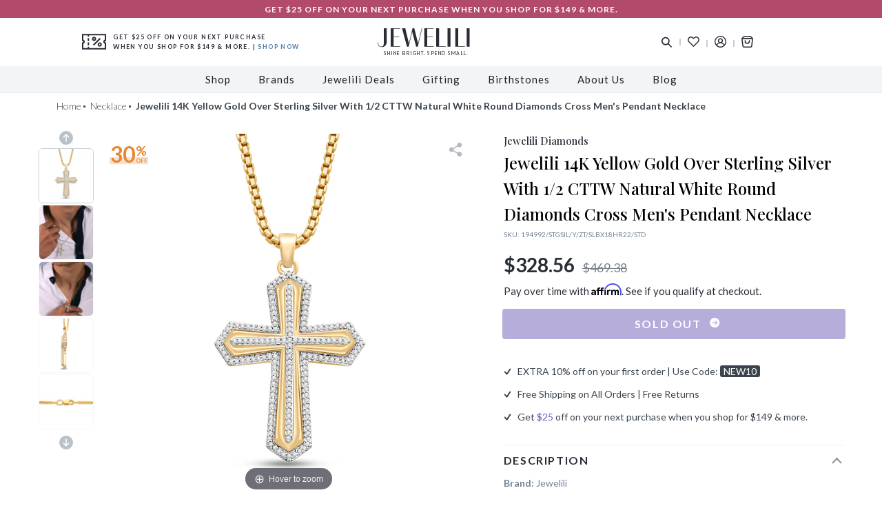

--- FILE ---
content_type: text/css
request_url: https://www.jewelili.com/cdn/shop/t/86/assets/theme.min.css?v=70172599464291588501661225775
body_size: 25106
content:
*{outline:0}.slick-slider{position:relative;display:block;box-sizing:border-box;-webkit-touch-callout:none;-webkit-user-select:none;-khtml-user-select:none;-moz-user-select:none;-ms-user-select:none;user-select:none;-ms-touch-action:pan-y;touch-action:pan-y;-webkit-tap-highlight-color:transparent}.slick-list{position:relative;overflow:hidden;display:block;margin:0;padding:0}.slick-list:focus{outline:0}.slick-list.dragging{cursor:pointer;cursor:hand}.slick-slider .slick-list,.slick-slider .slick-track{-webkit-transform:translate3d(0,0,0);-moz-transform:translate3d(0,0,0);-ms-transform:translate3d(0,0,0);-o-transform:translate3d(0,0,0);transform:translate3d(0,0,0)}.slick-track{position:relative;left:0;top:0;display:block}.slick-track:after,.slick-track:before{content:"";display:table}.slick-track:after{clear:both}.slick-loading .slick-track{visibility:hidden}.slick-slide{float:left;height:100%;min-height:1px;display:none}[dir=rtl] .slick-slide{float:right}.slick-slide img{display:block}.slick-slide.slick-loading img{display:none}.slick-slide.dragging img{pointer-events:none}.slick-initialized .slick-slide{display:block}.slick-loading .slick-slide{visibility:hidden}.slick-vertical .slick-slide{display:block;height:auto;border:1px solid transparent}.slick-arrow.slick-hidden{display:none}.slick-loading .slick-list{background:#fff url(/cdn/shop/files/ajax-loader.gif?v=1639724116) center center no-repeat}.slick-next,.slick-prev{position:absolute;display:block;line-height:0;font-size:0;cursor:pointer;background:0 0;color:transparent;top:50%;-webkit-transform:translate(0,-50%);-ms-transform:translate(0,-50%);transform:translate(0,-50%);padding:0;z-index:1;border:none}.slick-next:focus,.slick-next:hover,.slick-prev:focus,.slick-prev:hover{background:0 0;color:transparent}.slick-next:focus:before,.slick-next:hover:before,.slick-prev:focus:before,.slick-prev:hover:before{opacity:1}.slick-next.slick-disabled:before,.slick-prev.slick-disabled:before{opacity:.25}.slick-prev{left:-40px}[dir=rtl] .slick-prev{left:auto;right:-25px}.slick-next{right:-12px}[dir=rtl] .slick-next{left:-25px;right:auto}.slick-dotted.slick-slider{margin-bottom:30px}.slick-dots{list-style:none;display:block;text-align:center;padding:0;margin:0}.slick-dots li{position:relative;display:inline-block;height:20px;width:20px;margin:0 5px;padding:0;cursor:pointer}.slick-dots li a,.slick-dots li button{border:0;background:0 0;display:block;height:20px;width:20px;line-height:0;font-size:0;color:transparent;padding:5px;cursor:pointer}.slick-dots li a:focus:before,.slick-dots li a:hover:before,.slick-dots li button:focus:before,.slick-dots li button:hover:before{opacity:1}.slick-dots li a:before,.slick-dots li button:before{position:absolute;top:0;left:0;content:"\2022";width:20px;height:20px;font-family:"slick-icons, sans-serif";font-size:6px;line-height:20px;text-align:center;color:#fff;opacity:.25;-webkit-font-smoothing:antialiased;-moz-osx-font-smoothing:grayscale}.slick-dots li.slick-active button:before{color:#fff;opacity:.75}*,::after,::before{box-sizing:border-box}body{margin:0}article,aside,details,figcaption,figure,footer,header,hgroup,main,menu,nav,section,summary{display:block}.disclosure__toggle,body,button,input,select,textarea{-webkit-font-smoothing:antialiased;-webkit-text-size-adjust:100%}a{background-color:transparent}b,strong{font-weight:700}em{font-style:italic}small{font-size:80%}sub,sup{font-size:65%;line-height:0;position:relative;vertical-align:baseline}sup{top:-.5em}sub{bottom:-.25em}img{max-width:100%;border:0}img.lazyload{opacity:0}.disclosure__toggle,button,input,optgroup,select,textarea{color:inherit;font:inherit;margin:0}button[disabled],html input[disabled]{cursor:default}[type=button]::-moz-focus-inner,[type=reset]::-moz-focus-inner,[type=submit]::-moz-focus-inner,button::-moz-focus-inner{border-style:none;padding:0}[type=button]:-moz-focusring,[type=reset]:-moz-focusring,[type=submit]:-moz-focusring,button:-moz-focusring{outline:1px dotted ButtonText}input[type=email],input[type=number],input[type=password],input[type=search]{-webkit-appearance:none;-moz-appearance:none}table{width:100%;border-collapse:collapse;border-spacing:0}td,th{padding:0}textarea{overflow:auto;-webkit-appearance:none;-moz-appearance:none}.disclosure__toggle,[role=button],a,button,input,label,select,textarea{touch-action:manipulation}.grid{list-style:none;margin:0;padding:0;margin-left:-30px}.grid::after{content:'';display:table;clear:both}@media only screen and (max-width:767px){.grid{margin-left:-22px}}.grid__item{float:left;padding-left:30px;width:100%}@media only screen and (max-width:767px){.grid__item{padding-left:22px}}.grid__item[class*="--push"]{position:relative}.grid--rev{direction:rtl;text-align:left}.grid--rev>.grid__item{direction:ltr;text-align:left;float:right}.one-whole{width:100%}.one-half{width:50%}.one-third{width:33.33333%}.two-thirds{width:66.66667%}.one-quarter{width:25%}.two-quarters{width:50%}.three-quarters{width:75%}.one-fifth{width:20%}.two-fifths{width:40%}.three-fifths{width:60%}.four-fifths{width:80%}.one-sixth{width:16.66667%}.two-sixths{width:33.33333%}.three-sixths{width:50%}.four-sixths{width:66.66667%}.five-sixths{width:83.33333%}.one-eighth{width:12.5%}.two-eighths{width:25%}.three-eighths{width:37.5%}.four-eighths{width:50%}.five-eighths{width:62.5%}.six-eighths{width:75%}.seven-eighths{width:87.5%}.one-tenth{width:10%}.two-tenths{width:20%}.three-tenths{width:30%}.four-tenths{width:40%}.five-tenths{width:50%}.six-tenths{width:60%}.seven-tenths{width:70%}.eight-tenths{width:80%}.nine-tenths{width:90%}.one-twelfth{width:8.33333%}.two-twelfths{width:16.66667%}.three-twelfths{width:25%}.four-twelfths{width:33.33333%}.five-twelfths{width:41.66667%}.six-twelfths{width:50%}.seven-twelfths{width:58.33333%}.eight-twelfths{width:66.66667%}.nine-twelfths{width:75%}.ten-twelfths{width:83.33333%}.eleven-twelfths{width:91.66667%}.show{display:block!important}.hide{display:none!important}.text-left{text-align:left!important}.text-right{text-align:right!important}.text-center{text-align:center!important}@media only screen and (max-width:767px){.small--one-whole{width:100%}.small--one-half{width:50%}.small--one-third{width:33.33333%}.small--two-thirds{width:66.66667%}.small--one-quarter{width:25%}.small--two-quarters{width:50%}.small--three-quarters{width:75%}.small--one-fifth{width:20%}.small--two-fifths{width:40%}.small--three-fifths{width:60%}.small--four-fifths{width:80%}.small--one-sixth{width:16.66667%}.small--two-sixths{width:33.33333%}.small--three-sixths{width:50%}.small--four-sixths{width:66.66667%}.small--five-sixths{width:83.33333%}.small--one-eighth{width:12.5%}.small--two-eighths{width:25%}.small--three-eighths{width:37.5%}.small--four-eighths{width:50%}.small--five-eighths{width:62.5%}.small--six-eighths{width:75%}.small--seven-eighths{width:87.5%}.small--one-tenth{width:10%}.small--two-tenths{width:20%}.small--three-tenths{width:30%}.small--four-tenths{width:40%}.small--five-tenths{width:50%}.small--six-tenths{width:60%}.small--seven-tenths{width:70%}.small--eight-tenths{width:80%}.small--nine-tenths{width:90%}.small--one-twelfth{width:8.33333%}.small--two-twelfths{width:16.66667%}.small--three-twelfths{width:25%}.small--four-twelfths{width:33.33333%}.small--five-twelfths{width:41.66667%}.small--six-twelfths{width:50%}.small--seven-twelfths{width:58.33333%}.small--eight-twelfths{width:66.66667%}.small--nine-twelfths{width:75%}.small--ten-twelfths{width:83.33333%}.small--eleven-twelfths{width:91.66667%}.grid--uniform .small--five-tenths:nth-child(2n+1),.grid--uniform .small--four-eighths:nth-child(2n+1),.grid--uniform .small--four-twelfths:nth-child(3n+1),.grid--uniform .small--one-eighth:nth-child(8n+1),.grid--uniform .small--one-fifth:nth-child(5n+1),.grid--uniform .small--one-half:nth-child(2n+1),.grid--uniform .small--one-quarter:nth-child(4n+1),.grid--uniform .small--one-sixth:nth-child(6n+1),.grid--uniform .small--one-third:nth-child(3n+1),.grid--uniform .small--one-twelfth:nth-child(12n+1),.grid--uniform .small--six-twelfths:nth-child(2n+1),.grid--uniform .small--three-sixths:nth-child(2n+1),.grid--uniform .small--three-twelfths:nth-child(4n+1),.grid--uniform .small--two-eighths:nth-child(4n+1),.grid--uniform .small--two-sixths:nth-child(3n+1),.grid--uniform .small--two-twelfths:nth-child(6n+1){clear:both}.small--show{display:block!important}.small--hide{display:none!important}.small--text-left{text-align:left!important}.small--text-right{text-align:right!important}.small--text-center{text-align:center!important}}@media only screen and (min-width:768px){.medium-up--one-whole{width:100%}.medium-up--one-half{width:50%}.medium-up--one-third{width:33.33333%}.medium-up--two-thirds{width:66.66667%}.medium-up--one-quarter{width:25%}.medium-up--two-quarters{width:50%}.medium-up--three-quarters{width:75%}.medium-up--one-fifth{width:20%}.medium-up--two-fifths{width:40%}.medium-up--three-fifths{width:60%}.medium-up--four-fifths{width:80%}.medium-up--one-sixth{width:16.66667%}.medium-up--two-sixths{width:33.33333%}.medium-up--three-sixths{width:50%}.medium-up--four-sixths{width:66.66667%}.medium-up--five-sixths{width:83.33333%}.medium-up--one-eighth{width:12.5%}.medium-up--two-eighths{width:25%}.medium-up--three-eighths{width:37.5%}.medium-up--four-eighths{width:50%}.medium-up--five-eighths{width:62.5%}.medium-up--six-eighths{width:75%}.medium-up--seven-eighths{width:87.5%}.medium-up--one-tenth{width:10%}.medium-up--two-tenths{width:20%}.medium-up--three-tenths{width:30%}.medium-up--four-tenths{width:40%}.medium-up--five-tenths{width:50%}.medium-up--six-tenths{width:60%}.medium-up--seven-tenths{width:70%}.medium-up--eight-tenths{width:80%}.medium-up--nine-tenths{width:90%}.medium-up--one-twelfth{width:8.33333%}.medium-up--two-twelfths{width:16.66667%}.medium-up--three-twelfths{width:25%}.medium-up--four-twelfths{width:33.33333%}.medium-up--five-twelfths{width:41.66667%}.medium-up--six-twelfths{width:50%}.medium-up--seven-twelfths{width:58.33333%}.medium-up--eight-twelfths{width:66.66667%}.medium-up--nine-twelfths{width:75%}.medium-up--ten-twelfths{width:83.33333%}.medium-up--eleven-twelfths{width:91.66667%}.grid--uniform .medium-up--five-tenths:nth-child(2n+1),.grid--uniform .medium-up--four-eighths:nth-child(2n+1),.grid--uniform .medium-up--four-twelfths:nth-child(3n+1),.grid--uniform .medium-up--one-eighth:nth-child(8n+1),.grid--uniform .medium-up--one-fifth:nth-child(5n+1),.grid--uniform .medium-up--one-half:nth-child(2n+1),.grid--uniform .medium-up--one-quarter:nth-child(4n+1),.grid--uniform .medium-up--one-sixth:nth-child(6n+1),.grid--uniform .medium-up--one-third:nth-child(3n+1),.grid--uniform .medium-up--one-twelfth:nth-child(12n+1),.grid--uniform .medium-up--six-twelfths:nth-child(2n+1),.grid--uniform .medium-up--three-sixths:nth-child(2n+1),.grid--uniform .medium-up--three-twelfths:nth-child(4n+1),.grid--uniform .medium-up--two-eighths:nth-child(4n+1),.grid--uniform .medium-up--two-sixths:nth-child(3n+1),.grid--uniform .medium-up--two-twelfths:nth-child(6n+1){clear:both}.medium-up--show{display:block!important}.medium-up--hide{display:none!important}.medium-up--text-left{text-align:left!important}.medium-up--text-right{text-align:right!important}.medium-up--text-center{text-align:center!important}}@media only screen and (max-width:767px){.small--push-one-half{left:50%}.small--push-one-third{left:33.33333%}.small--push-two-thirds{left:66.66667%}.small--push-one-quarter{left:25%}.small--push-two-quarters{left:50%}.small--push-three-quarters{left:75%}.small--push-one-fifth{left:20%}.small--push-two-fifths{left:40%}.small--push-three-fifths{left:60%}.small--push-four-fifths{left:80%}.small--push-one-sixth{left:16.66667%}.small--push-two-sixths{left:33.33333%}.small--push-three-sixths{left:50%}.small--push-four-sixths{left:66.66667%}.small--push-five-sixths{left:83.33333%}.small--push-one-eighth{left:12.5%}.small--push-two-eighths{left:25%}.small--push-three-eighths{left:37.5%}.small--push-four-eighths{left:50%}.small--push-five-eighths{left:62.5%}.small--push-six-eighths{left:75%}.small--push-seven-eighths{left:87.5%}.small--push-one-tenth{left:10%}.small--push-two-tenths{left:20%}.small--push-three-tenths{left:30%}.small--push-four-tenths{left:40%}.small--push-five-tenths{left:50%}.small--push-six-tenths{left:60%}.small--push-seven-tenths{left:70%}.small--push-eight-tenths{left:80%}.small--push-nine-tenths{left:90%}.small--push-one-twelfth{left:8.33333%}.small--push-two-twelfths{left:16.66667%}.small--push-three-twelfths{left:25%}.small--push-four-twelfths{left:33.33333%}.small--push-five-twelfths{left:41.66667%}.small--push-six-twelfths{left:50%}.small--push-seven-twelfths{left:58.33333%}.small--push-eight-twelfths{left:66.66667%}.small--push-nine-twelfths{left:75%}.small--push-ten-twelfths{left:83.33333%}.small--push-eleven-twelfths{left:91.66667%}}@media only screen and (min-width:768px){.medium-up--push-one-half{left:50%}.medium-up--push-one-third{left:33.33333%}.medium-up--push-two-thirds{left:66.66667%}.medium-up--push-one-quarter{left:25%}.medium-up--push-two-quarters{left:50%}.medium-up--push-three-quarters{left:75%}.medium-up--push-one-fifth{left:20%}.medium-up--push-two-fifths{left:40%}.medium-up--push-three-fifths{left:60%}.medium-up--push-four-fifths{left:80%}.medium-up--push-one-sixth{left:16.66667%}.medium-up--push-two-sixths{left:33.33333%}.medium-up--push-three-sixths{left:50%}.medium-up--push-four-sixths{left:66.66667%}.medium-up--push-five-sixths{left:83.33333%}.medium-up--push-one-eighth{left:12.5%}.medium-up--push-two-eighths{left:25%}.medium-up--push-three-eighths{left:37.5%}.medium-up--push-four-eighths{left:50%}.medium-up--push-five-eighths{left:62.5%}.medium-up--push-six-eighths{left:75%}.medium-up--push-seven-eighths{left:87.5%}.medium-up--push-one-tenth{left:10%}.medium-up--push-two-tenths{left:20%}.medium-up--push-three-tenths{left:30%}.medium-up--push-four-tenths{left:40%}.medium-up--push-five-tenths{left:50%}.medium-up--push-six-tenths{left:60%}.medium-up--push-seven-tenths{left:70%}.medium-up--push-eight-tenths{left:80%}.medium-up--push-nine-tenths{left:90%}.medium-up--push-one-twelfth{left:8.33333%}.medium-up--push-two-twelfths{left:16.66667%}.medium-up--push-three-twelfths{left:25%}.medium-up--push-four-twelfths{left:33.33333%}.medium-up--push-five-twelfths{left:41.66667%}.medium-up--push-six-twelfths{left:50%}.medium-up--push-seven-twelfths{left:58.33333%}.medium-up--push-eight-twelfths{left:66.66667%}.medium-up--push-nine-twelfths{left:75%}.medium-up--push-ten-twelfths{left:83.33333%}.medium-up--push-eleven-twelfths{left:91.66667%}}.clearfix::after{content:'';display:table;clear:both}.icon__fallback-text,.visually-hidden{position:absolute!important;overflow:hidden;clip:rect(0 0 0 0);height:1px;width:1px;margin:-1px;padding:0;border:0}.visibility-hidden{visibility:hidden}.visually-hidden--inline{margin:0;height:1em}.visually-hidden--static{position:static!important}.js-focus-hidden:focus{outline:0}.no-js:not(html){display:none}.no-js .no-js:not(html){display:block}.no-js .js{display:none}.hide{display:none!important}.skip-link:focus{clip:auto;width:auto;height:auto;margin:0;color:#292d36;background-color:#fff;padding:10px;opacity:1;z-index:10000;transition:none}.box{background:no-repeat;background-color:#f7f7f7;background-size:contain}.ratio-container{position:relative}.ratio-container:after{content:'';display:block;height:0;width:100%;padding-bottom:50%;content:""}.ratio-container>*{position:absolute;top:0;left:0;width:100%;height:100%}body,html{background-color:#fff}.page-width{max-width:1280px;margin:0 auto}.page-width::after{content:'';display:table;clear:both}.main-content{display:block;padding-top:15px}@media only screen and (min-width:768px){.main-content{padding-top:30px}}.section-header{margin-bottom:15px}@media only screen and (min-width:768px){.section-header{margin-bottom:30px}}.feature-row-section{margin-top:-30px}blockquote{font-size:1.28571em;font-style:normal;text-align:center;padding:0 30px;margin:0}.rte blockquote{border-color:#ebebeb;border-width:1px 0;border-style:solid;padding:30px 0;margin-bottom:27.5px}blockquote p+cite{margin-top:27.5px}blockquote cite{display:block;font-size:.85em;font-weight:400}blockquote cite::before{content:'\2014 \0020'}code,pre{font-family:Consolas,monospace;font-size:1em}pre{overflow:auto}.disclosure__toggle,body,button,input,select,textarea{font-size:14px;font-family:Lato,sans-serif;font-style:normal;font-weight:400;color:#292d36;line-height:1.5}@media only screen and (max-width:989px){.disclosure__toggle,button,input,select,textarea{font-size:16px}}.h1,.h2,.h3,.h4,.h5,.h6,h1,h2,h3,h4,h5,h6{margin:0 0 15px;font-family:"Playfair Display",serif;font-style:normal;font-weight:400;line-height:1.45;overflow-wrap:break-word;word-wrap:break-word}.h1 a,.h2 a,.h3 a,.h4 a,.h5 a,.h6 a,h1 a,h2 a,h3 a,h4 a,h5 a,h6 a{color:inherit;text-decoration:none;font-weight:inherit}.h1,h1{font-size:2.28571em;text-transform:none;letter-spacing:0}@media only screen and (max-width:767px){.h1,h1{font-size:2.14286em}}.h2,h2{font-size:1.28571em;text-transform:uppercase;letter-spacing:.1em}@media only screen and (max-width:767px){.h2,h2{font-size:1.14286em}}.h3,h3{font-size:1.71429em;text-transform:none;letter-spacing:0}@media only screen and (max-width:767px){.h3,h3{font-size:1.28571em}}.h4,h4{font-size:1.14286em}@media only screen and (max-width:767px){.h4,h4{font-size:1em}}.h5,h5{font-size:.92857em}@media only screen and (max-width:767px){.h5,h5{font-size:.85714em}}.h6,h6{font-size:.85714em}@media only screen and (max-width:767px){.h6,h6{font-size:.78571em}}.rte{color:#292d36;margin-bottom:15px}.rte:last-child{margin-bottom:0}.rte .h1,.rte .h2,.rte .h3,.rte .h4,.rte .h5,.rte .h6,.rte h1,.rte h2,.rte h3,.rte h4,.rte h5,.rte h6{margin-top:55px;margin-bottom:27.5px}.rte .h1:first-child,.rte .h2:first-child,.rte .h3:first-child,.rte .h4:first-child,.rte .h5:first-child,.rte .h6:first-child,.rte h1:first-child,.rte h2:first-child,.rte h3:first-child,.rte h4:first-child,.rte h5:first-child,.rte h6:first-child{margin-top:0}.rte li{margin-bottom:4px;list-style:inherit}.rte li:last-child{margin-bottom:0}.rte-setting{margin-bottom:8.33333px}.rte-setting:last-child{margin-bottom:0}p{color:#292d36;margin:0 0 8.33333px}@media only screen and (max-width:767px){p{font-size:.92857em}}p:last-child{margin-bottom:0}li{list-style:none}.fine-print{font-size:1em;font-style:italic}.txt--minor{font-size:80%}.txt--emphasis{font-style:italic}.address{margin-bottom:55px}.mega-subtitle,.mega-title{color:#fff}.hero .mega-subtitle,.hero .mega-title{text-shadow:0 0 4px rgba(0,0,0,.4)}@media only screen and (min-width:768px){.mega-subtitle,.mega-title{text-shadow:0 0 4px rgba(0,0,0,.4)}}.mega-title{margin-bottom:8px}.mega-title--large{font-size:2.28571em}@media only screen and (min-width:768px){.mega-title--large{font-size:4.28571em}}@media only screen and (min-width:768px){.mega-subtitle{font-size:1.28571em;margin:0 auto}.text-center .mega-subtitle{max-width:75%}}.mega-subtitle p{color:#fff}.mega-subtitle a{color:#fff;border-bottom:1px solid currentColor}.mega-subtitle a:focus,.mega-subtitle a:hover{color:#e6e6e6}.mega-subtitle--large{font-size:1.14286em;font-weight:400}@media only screen and (min-width:768px){.mega-subtitle--large{font-size:1.57143em}}.is-transitioning{display:block!important;visibility:visible!important}.icon{display:inline-block;width:17px;height:17px;vertical-align:middle;fill:currentColor}.no-svg .icon{display:none}svg.icon:not(.icon--full-color) circle,svg.icon:not(.icon--full-color) ellipse,svg.icon:not(.icon--full-color) g,svg.icon:not(.icon--full-color) line,svg.icon:not(.icon--full-color) path,svg.icon:not(.icon--full-color) polygon,svg.icon:not(.icon--full-color) polyline,svg.icon:not(.icon--full-color) rect,symbol.icon:not(.icon--full-color) circle,symbol.icon:not(.icon--full-color) ellipse,symbol.icon:not(.icon--full-color) g,symbol.icon:not(.icon--full-color) line,symbol.icon:not(.icon--full-color) path,symbol.icon:not(.icon--full-color) polygon,symbol.icon:not(.icon--full-color) polyline,symbol.icon:not(.icon--full-color) rect{fill:inherit;stroke:inherit}svg.icon:not(.icon--full-color) .icon-error__symbol,symbol.icon:not(.icon--full-color) .icon-error__symbol{fill:#fff}.no-svg .icon__fallback-text{position:static!important;overflow:inherit;clip:none;height:auto;width:auto;margin:0}.payment-icons{-moz-user-select:none;-ms-user-select:none;-webkit-user-select:none;user-select:none;cursor:default}@media only screen and (max-width:767px){.payment-icons{line-height:40px}}.payment-icons .icon{width:30px;height:30px;fill:inherit}.social-icons .icon{width:23px;height:23px}@media only screen and (min-width:768px){.social-icons .icon{width:25px;height:25px}}.social-icons .icon.icon--wide{width:40px}.icon-spinner{-moz-animation:spin .5s infinite linear;-o-animation:spin .5s infinite linear;-webkit-animation:spin .5s infinite linear;animation:spin .5s infinite linear}.icon-error{fill:#d20000;width:.85714em;height:.85714em;margin-top:.1em;flex-shrink:0}ol,ul{margin:0;padding:0}ol{list-style:decimal}.list--inline{padding:0;margin:0}.list--inline>li{display:inline-block;margin-bottom:0;vertical-align:middle}.rte img{height:auto}.rte table{table-layout:fixed}.rte ol,.rte ul{margin:0 0 7.5px 15px}.rte ol.list--inline,.rte ul.list--inline{margin-left:0}.rte ul{list-style:disc outside}.rte ul ul{list-style:circle outside}.rte ul ul ul{list-style:square outside}.rte a:not(.btn){border-bottom:1px solid currentColor;padding-bottom:1px}.text-center .rte ol,.text-center .rte ul,.text-center.rte ol,.text-center.rte ul{margin-left:0;list-style-position:inside}.scrollable-wrapper{max-width:100%;overflow:auto;-webkit-overflow-scrolling:touch}a{color:#292d36;text-decoration:none}a:focus,a:not([disabled]):hover{color:#4a5161}.password-powered-by a:focus,.password-powered-by a:not([disabled]):hover{color:#4a5161;border-bottom:1px solid #4a5161}a[href^=tel]{color:inherit}.btn,.shopify-payment-button .shopify-payment-button__button--unbranded{-moz-user-select:none;-ms-user-select:none;-webkit-user-select:none;user-select:none;-webkit-appearance:none;-moz-appearance:none;appearance:none;display:inline-block;width:auto;text-decoration:none;text-align:center;vertical-align:middle;cursor:pointer;border:1px solid transparent;border-radius:4px;padding:8px 15px;background-color:#3e4448;color:#fff;font-family:"Playfair Display",serif;font-style:normal;font-weight:400;text-transform:uppercase;letter-spacing:.08em;white-space:normal;font-size:12px}@media only screen and (min-width:768px){.btn,.shopify-payment-button .shopify-payment-button__button--unbranded{padding:10px 18px}}.btn:focus,.btn:not([disabled]):hover,.shopify-payment-button .shopify-payment-button__button--unbranded:focus,.shopify-payment-button .shopify-payment-button__button--unbranded:not([disabled]):hover{color:#fff;background-color:#262a2d}.btn .icon-arrow-left,.btn .icon-arrow-right,.shopify-payment-button .shopify-payment-button__button--unbranded .icon-arrow-left,.shopify-payment-button .shopify-payment-button__button--unbranded .icon-arrow-right{height:9px}.btn[aria-disabled],.btn[disabled],.shopify-payment-button [aria-disabled].shopify-payment-button__button--unbranded,.shopify-payment-button [disabled].shopify-payment-button__button--unbranded{cursor:default;opacity:.5}.btn--secondary{background-color:transparent;color:#3e4448;border-color:#3e4448}.btn--secondary:focus,.btn--secondary:not([disabled]):hover{background-color:transparent;color:#262a2d;border-color:#262a2d}.btn--secondary-accent{background-color:#fff;color:#3e4448;border-color:#3e4448}.btn--secondary-accent:focus,.btn--secondary-accent:not([disabled]):hover{background-color:#fff;color:#262a2d;border-color:#262a2d}.btn--small{padding:8px 10px;font-size:.85714em;line-height:1}.btn--tertiary{background-color:transparent;color:#3a3a3a;border-color:#3a3a3a}.btn--tertiary:focus,.btn--tertiary:not([disabled]):hover{background-color:transparent;color:#606060;border-color:#606060}@media only screen and (max-width:767px){.btn--small-wide{padding-left:50px;padding-right:50px}}.btn--link{background-color:transparent;border:0;margin:0;color:#292d36;text-align:left}.btn--link:focus,.btn--link:not([disabled]):hover{color:#4a5161;background-color:transparent}.btn--link .icon{vertical-align:middle}.btn--narrow{padding-left:15px;padding-right:15px}.btn--has-icon-after .icon{margin-left:10px}.btn--has-icon-before .icon{margin-right:10px}.text-link{display:inline;border:0 none;background:0 0;padding:0;margin:0}.text-link--accent{color:#3e4448;border-bottom:1px solid currentColor;padding-bottom:1px}.text-link--accent:focus,.text-link--accent:not([disabled]):hover{color:#262a2d}.return-link-wrapper{margin-top:45px;margin-bottom:0}@media only screen and (max-width:767px){.return-link-wrapper{margin-top:30px}}.full-width-link{position:absolute;top:0;right:0;bottom:0;left:0;z-index:2}table{margin-bottom:27.5px}table a{border-bottom:1px solid currentColor}th{font-family:"Playfair Display",serif;font-style:normal;font-weight:700}td,th{text-align:left;border:1px solid #ebebeb;padding:10px 14px}tbody th,tfoot th{font-weight:400}@media only screen and (max-width:767px){.responsive-table thead{display:none}.responsive-table td,.responsive-table th{float:left;clear:left;width:100%;text-align:right;padding:27.5px;border:0;margin:0}.responsive-table td::before,.responsive-table th::before{content:attr(data-label);float:left;text-align:center;font-size:12px;padding-right:10px;font-weight:400}.responsive-table__row+.responsive-table__row,tfoot>.responsive-table__row:first-child{position:relative;margin-top:10px;padding-top:55px}.responsive-table__row+.responsive-table__row::after,tfoot>.responsive-table__row:first-child::after{content:'';display:block;position:absolute;top:0;left:27.5px;right:27.5px;border-bottom:1px solid #ebebeb}}svg:not(:root){overflow:hidden}.video-wrapper{position:relative;overflow:hidden;max-width:100%;padding-bottom:56.25%;height:0;height:auto}.video-wrapper iframe{position:absolute;top:0;left:0;width:100%;height:100%}form{margin:0}fieldset{border:1px solid #c7d0db;margin:0 0 55px;padding:27.5px}legend{border:0;padding:0}button{cursor:pointer}input[type=submit]{cursor:pointer}label{display:block;margin-bottom:5px}@media only screen and (max-width:767px){label{font-size:.85714em}}[type=checkbox]+label,[type=radio]+label{display:inline-block;margin-bottom:0}label[for]{cursor:pointer}.disclosure__toggle,input,select,textarea{border:1px solid #c7d0db;background-color:#fff;color:#292d36;max-width:100%;line-height:1.2;border-radius:4px}.disclosure__toggle:focus,input:focus,select:focus,textarea:focus{border-color:#a8b6c7}[disabled].disclosure__toggle,input[disabled],select[disabled],textarea[disabled]{cursor:default;background-color:#f4f4f4;border-color:#f4f4f4}.input--error.disclosure__toggle::-webkit-input-placeholder,input.input--error::-webkit-input-placeholder,select.input--error::-webkit-input-placeholder,textarea.input--error::-webkit-input-placeholder{color:#d20000;opacity:.5}.input--error.disclosure__toggle::-moz-placeholder,input.input--error::-moz-placeholder,select.input--error::-moz-placeholder,textarea.input--error::-moz-placeholder{color:#d20000;opacity:.5}.input--error.disclosure__toggle:-ms-input-placeholder,input.input--error:-ms-input-placeholder,select.input--error:-ms-input-placeholder,textarea.input--error:-ms-input-placeholder{color:#d20000;opacity:.5}.input--error.disclosure__toggle::-ms-input-placeholder,input.input--error::-ms-input-placeholder,select.input--error::-ms-input-placeholder,textarea.input--error::-ms-input-placeholder{color:#d20000;opacity:1}.hidden-placeholder.disclosure__toggle::-webkit-input-placeholder,input.hidden-placeholder::-webkit-input-placeholder,select.hidden-placeholder::-webkit-input-placeholder,textarea.hidden-placeholder::-webkit-input-placeholder{color:transparent}.hidden-placeholder.disclosure__toggle::-moz-placeholder,input.hidden-placeholder::-moz-placeholder,select.hidden-placeholder::-moz-placeholder,textarea.hidden-placeholder::-moz-placeholder{color:transparent}.hidden-placeholder.disclosure__toggle:-ms-input-placeholder,input.hidden-placeholder:-ms-input-placeholder,select.hidden-placeholder:-ms-input-placeholder,textarea.hidden-placeholder:-ms-input-placeholder{color:transparent}.hidden-placeholder.disclosure__toggle::-ms-input-placeholder,input.hidden-placeholder::-ms-input-placeholder,select.hidden-placeholder::-ms-input-placeholder,textarea.hidden-placeholder::-ms-input-placeholder{opacity:1}.product-form .disclosure__toggle,.product-form input,.product-form select,.product-form textarea{min-height:44px}textarea{min-height:100px}.input--error.disclosure__toggle,input.input--error,select.input--error,textarea.input--error{border-color:#d20000;background-color:#fff8f8;color:#d20000;margin-bottom:5px}.input-error-message{display:flex;line-height:1.3;color:#292d36;font-size:.85714em;margin-bottom:5px}@media only screen and (max-width:767px){.input-error-message{margin-bottom:8.33333px}}.input-error-message .icon{width:1em;height:1em;margin-right:.71429em}.disclosure__toggle,select{-webkit-appearance:none;-moz-appearance:none;appearance:none;background-position:right center;background-image:url(/cdn/shop/files/ico-select.svg?v=1639724953);background-repeat:no-repeat;background-position:right 10px center;line-height:1.2;padding-right:28px;text-indent:.01px;text-overflow:'';cursor:pointer;padding-top:8px;padding-left:15px;padding-bottom:8px}@media only screen and (min-width:768px){.disclosure__toggle,select{padding-top:10px;padding-left:18px;padding-bottom:10px}}.select-group{position:relative;z-index:2}.select-group .disclosure__toggle,.select-group select{background-image:none;background-color:transparent}.select-group .icon{height:calc(8em / 16);position:absolute;right:0;top:50%;transform:translateY(-50%);width:calc(8em / 16);z-index:-1}.select-label{font-size:.85714em;text-transform:uppercase}optgroup{font-weight:700}option{color:#292d36;background-color:#fff}.disclosure__toggle::-ms-expand,select::-ms-expand{display:none}.label--hidden{position:absolute;height:0;width:0;margin-bottom:0;overflow:hidden;clip:rect(1px,1px,1px,1px)}::-webkit-input-placeholder{color:#292d36;opacity:.6}::-moz-placeholder{color:#292d36;opacity:.6}:-ms-input-placeholder{color:#292d36;opacity:.6}::-ms-input-placeholder{color:#292d36;opacity:1}.label--error{color:#d20000}input,textarea{padding:8px 15px}@media only screen and (min-width:768px){input,textarea{padding:10px 18px}}.form-vertical .disclosure__toggle,.form-vertical input,.form-vertical select,.form-vertical textarea{display:block;width:100%;margin-bottom:8.33333px}.form-vertical .input--error.disclosure__toggle,.form-vertical input.input--error,.form-vertical select.input--error,.form-vertical textarea.input--error{margin-bottom:5px}.form-vertical [type=checkbox],.form-vertical [type=radio]{display:inline-block;width:auto;margin-right:5px}.form-vertical .btn,.form-vertical .shopify-payment-button .shopify-payment-button__button--unbranded,.form-vertical [type=submit],.shopify-payment-button .form-vertical .shopify-payment-button__button--unbranded{display:inline-block;width:auto}.form-single-field{margin:0 auto 55px;max-width:35rem}.form-single-field .input--error{margin-bottom:0}.form-message,.note{padding:8px;margin:0 0 27.5px}@media only screen and (min-width:768px){.form-message,.note{padding:10px}}.note{border:1px solid #c7d0db}.form-message--success{border:1px solid #1f873d;background-color:#f8fff9;color:#1f873d;display:block;width:100%}.form-message--error{color:#651818;border:1px solid #d20000;background-color:#fff8f8;padding:1rem 1.3rem;text-align:left;width:100%}.form-message--error li{list-style-type:disc;list-style-position:inside}.form-message--error .form-message__title{font-size:1.2em}.form-message--error .form-message__link,.form-message--error a{display:inline-block;text-decoration:underline;text-decoration-skip-ink:auto;color:#651818}.form-message--error .form-message__link:focus,.form-message--error .form-message__link:hover,.form-message--error a:focus,.form-message--error a:hover{text-decoration:none;color:#651818}.input-group{display:-webkit-flex;display:-ms-flexbox;display:flex;width:100%;-webkit-flex-wrap:wrap;-moz-flex-wrap:wrap;-ms-flex-wrap:wrap;flex-wrap:wrap;-webkit-justify-content:center;-ms-justify-content:center;justify-content:center}.form-vertical .input-group{margin-bottom:55px}.input-group--nowrap{flex-wrap:nowrap}.input-group--error{margin-bottom:5px}.input-group__btn .btn,.input-group__btn .shopify-payment-button .shopify-payment-button__button--unbranded,.input-group__field,.input-group__field input,.shopify-payment-button .input-group__btn .shopify-payment-button__button--unbranded{min-height:42px}@media only screen and (min-width:768px){.input-group__btn .btn,.input-group__btn .shopify-payment-button .shopify-payment-button__button--unbranded,.input-group__field,.input-group__field input,.shopify-payment-button .input-group__btn .shopify-payment-button__button--unbranded{min-height:46px}}.input-group__field{-ms-flex-preferred-size:14rem;-webkit-flex-basis:14rem;-moz-flex-basis:14rem;flex-basis:14rem;flex-grow:9999;margin-bottom:1rem;border-radius:4px 0 0 4px;text-align:left}.input-group__field input{width:100%}.form-vertical .input-group__field{margin:0}.input-group__field--connected{margin-bottom:0}.input-group__field--connected input{border-top-right-radius:0;border-bottom-right-radius:0}.input-group__btn{flex-grow:1}.input-group__btn .btn,.input-group__btn .shopify-payment-button .shopify-payment-button__button--unbranded,.shopify-payment-button .input-group__btn .shopify-payment-button__button--unbranded{width:100%;border-radius:0 4px 4px 0}.site-header__logo img{display:block}.site-nav{position:relative;text-align:center}.site-nav__link{display:block;white-space:nowrap}.site-nav__link .icon-chevron-down{width:calc(8em / 16);height:calc(8em / 16);margin-left:.5rem;display:none}.site-nav__link.site-nav--active-dropdown{border:1px solid #ebebeb;border-bottom:1px solid transparent;z-index:2}.site-nav__link:focus .site-nav__label,.site-nav__link:not([disabled]):hover .site-nav__label{border-bottom-color:#292d36}.site-nav__label{display:inline-block}.site-nav__link--active .site-nav__label{font-weight:700;color:#292d36;opacity:1}.boldtxt .site-nav__child-link--parent span{font-weight:700;color:#000;opacity:1}.boldtxt .child_links_label:last-child a span{font-weight:700;color:#000;opacity:1;text-transform:capitalize}.boldtxt a.site-nav__link{padding:0;margin-bottom:0}.boldtxt .child_links_label .site-nav__link{padding:0;line-height:20px}.boldtxt .child_links_label .site-nav__link .site-nav__label{font-size:14px}.site-nav__link--button{border:none;background-color:transparent;padding:0 10px}@media only screen and (max-width:989px){.site-nav__link--button{font-size:14px}}.site-nav__link--button:focus,.site-nav__link--button:hover{color:#4a5161}.site-nav--has-dropdown{position:relative}.site-nav--has-centered-dropdown{position:static}.site-nav__dropdown{position:absolute;padding:10px 30px 10px 10px;margin:0;z-index:7;text-align:left;border:1px solid #ebebeb;background:#fff;left:-1px;top:100%!important;transition:all .5s;opacity:0;visibility:hidden}.site-nav--active-dropdown .site-nav__dropdown{display:block}.site-nav__dropdown li{display:block}.site-nav__dropdown--left ul li a span:hover{color:#11214a;transition:.3s all}.site-nav__dropdown--right:not(.site-nav__dropdown--centered){right:0;left:unset}.site-nav__dropdown--left:not(.site-nav__dropdown--centered){left:0}.site-nav__dropdown--centered{width:100%;padding:0;text-align:center}.site-nav__childlist{display:inline-block;background:#fff;padding:11px 17px;text-align:left;width:95%}#SiteNavLabel-gifting .site-nav__childlist{width:30%}.site-nav__childlist-grid{display:-webkit-flex;display:-ms-flexbox;display:flex;width:100%;-webkit-flex-wrap:wrap;-moz-flex-wrap:wrap;-ms-flex-wrap:wrap;flex-wrap:wrap;width:auto;margin-bottom:-15px}.site-nav__childlist-item{-webkit-flex:1 1 auto;-moz-flex:1 1 auto;-ms-flex:1 1 auto;flex:1 1 auto;margin-bottom:15px}.site-nav__child-link--parent{font-weight:700;margin:4px 0}.page-width{padding-left:55px;padding-right:55px}@media only screen and (max-width:767px){.page-width{padding-left:15px;padding-right:15px}}.page-container{transition:all .4s cubic-bezier(.29,.63,.44,1);position:relative;overflow:hidden}hr{margin:55px 0;border:0;border-bottom:1px solid #ebebeb}.hr--small{padding:10px 0;margin:0}.hr--invisible{border-bottom:0}.border-bottom{border-bottom:1px solid #ebebeb}.border-top{border-top:1px solid #ebebeb}.empty-page-content{padding:125px 55px}@media only screen and (max-width:767px){.empty-page-content{padding-left:15px;padding-right:15px}}.grid--table{display:table;table-layout:fixed;width:100%}.grid--table>.grid__item{float:none;display:table-cell;vertical-align:middle}.grid--no-gutters{margin-left:0}.grid--no-gutters .grid__item{padding-left:0}.grid--half-gutters{margin-left:-15px}.grid--half-gutters>.grid__item{padding-left:15px}.grid--double-gutters{margin-left:-60px}.grid--double-gutters>.grid__item{padding-left:60px}.grid--flush-bottom{margin-bottom:-30px;overflow:auto}.grid--flush-bottom>.grid__item{margin-bottom:30px}@-webkit-keyframes spin{0%{-ms-transform:rotate(0);-webkit-transform:rotate(0);transform:rotate(0)}100%{-ms-transform:rotate(360deg);-webkit-transform:rotate(360deg);transform:rotate(360deg)}}@-moz-keyframes spin{0%{-ms-transform:rotate(0);-webkit-transform:rotate(0);transform:rotate(0)}100%{-ms-transform:rotate(360deg);-webkit-transform:rotate(360deg);transform:rotate(360deg)}}@-ms-keyframes spin{0%{-ms-transform:rotate(0);-webkit-transform:rotate(0);transform:rotate(0)}100%{-ms-transform:rotate(360deg);-webkit-transform:rotate(360deg);transform:rotate(360deg)}}@keyframes spin{0%{-ms-transform:rotate(0);-webkit-transform:rotate(0);transform:rotate(0)}100%{-ms-transform:rotate(360deg);-webkit-transform:rotate(360deg);transform:rotate(360deg)}}@-webkit-keyframes placeholder-background-loading{0%{opacity:.02}50%{opacity:.05}100%{opacity:.02}}@-moz-keyframes placeholder-background-loading{0%{opacity:.02}50%{opacity:.05}100%{opacity:.02}}@-ms-keyframes placeholder-background-loading{0%{opacity:.02}50%{opacity:.05}100%{opacity:.02}}@keyframes placeholder-background-loading{0%{opacity:.02}50%{opacity:.05}100%{opacity:.02}}.drawer{display:none;position:fixed;-webkit-overflow-scrolling:touch;z-index:9}.js-drawer-open-top .drawer{display:block}.js-drawer-open{overflow:hidden;position:fixed;width:100%}.drawer--top{width:100%;-ms-transform:translateY(-100%);-webkit-transform:translateY(-100%);transform:translateY(-100%)}.js-drawer-open-top .drawer--top{-ms-transform:translateY(0);-webkit-transform:translateY(0);transform:translateY(0);display:flex;max-height:100vh}.drawer-page-content::after{opacity:0;visibility:hidden;pointer-events:none;content:'';display:block;position:fixed;top:0;left:0;width:100%;height:100%;background-color:rgba(0,0,0,.6);z-index:8;transition:all .4s cubic-bezier(.29,.63,.44,1)}.js-drawer-open .drawer-page-content::after{opacity:1;visibility:visible;pointer-events:auto}.drawer__close,.drawer__title{display:table-cell;vertical-align:middle}.drawer__close-button{background:0 0;border:0 none;position:relative;right:-15px;height:100%;width:60px;padding:0 20px;color:inherit;font-size:1.28571em}.drawer__close-button:active,.drawer__close-button:focus{background-color:rgba(0,0,0,.6)}.grid--view-items{overflow:auto;margin-bottom:-15px}.grid-view-item{margin:0 auto 15px}.custom__item .grid-view-item{margin-bottom:0}.grid-view-item__title{margin-bottom:0;color:#292d36}.grid-view-item__meta{margin-top:8px}@media only screen and (max-width:767px){.grid-view-item__meta,.grid-view-item__title{font-size:.92857em}}.grid-view-item__link{display:block}.grid-view-item__vendor{margin-top:4px;color:#292d36;font-size:.85714em;text-transform:uppercase}@media only screen and (max-width:767px){.grid-view-item__vendor{font-size:.78571em}}.grid-view-item__image-wrapper{margin:0 auto 15px;position:relative;width:100%}.grid-view-item__image{display:block;margin:0 auto;width:100%}.grid-view-item__image-wrapper .grid-view-item__image{position:absolute;top:0}.grid-view-item__image.lazyload{opacity:0}.list-view-item{margin-bottom:15px}.list-view-item:last-child{margin-bottom:0}@media only screen and (min-width:768px){.list-view-item{border-bottom:1px solid #ebebeb;padding-bottom:15px}.list-view-item:last-child{padding-bottom:0;border-bottom:0}}.list-view-item__link{display:table;table-layout:fixed;width:100%}.list-view-item__image{max-height:95px}.list-view-item__image-column{display:table-cell;vertical-align:middle;width:130px;min-height:44px}@media only screen and (max-width:767px){.list-view-item__image-column{width:85px}}.list-view-item__image-wrapper{position:relative;margin-right:15px}@media only screen and (max-width:767px){.list-view-item__image-wrapper{margin-right:7.5px}}.list-view-item__title-column{display:table-cell;vertical-align:middle}.list-view-item__title{color:#292d36;min-width:100px;text-align:left;font-family:"Playfair Display",serif;font-style:normal;font-weight:400;font-size:1.14286em}@media only screen and (max-width:767px){.list-view-item__title{font-size:.92857em}}.list-view-item__vendor{color:#292d36;font-size:.9em;font-weight:400;text-transform:uppercase;letter-spacing:1px}.list-view-item__price-column{display:table-cell;text-align:right;vertical-align:middle;width:20%;font-size:1.07143em}@media only screen and (max-width:767px){.list-view-item__price-column{font-size:.92857em}}.list-view-item__price-column .price{align-items:flex-end}.list-view-item__price-column .price dd{margin:0 0 0 .5em}.list-view-item__price-column .price__regular,.list-view-item__price-column .price__sale{flex-basis:100%;justify-content:flex-end;margin-right:0}.slick-dotted.slick-slider{margin-bottom:0}.slideshow__arrows .slick-dots{margin:0 .75rem}.slideshow__arrows .slick-dots li{margin:0;vertical-align:middle;width:10px;height:10px;margin-left:6px}.slideshow__arrows .slick-dots li:first-of-type{margin-left:0}@media only screen and (min-width:768px){.slideshow__arrows .slick-dots li{width:12px;height:12px;margin-left:8px}}.slideshow__arrows .slick-dots li a,.slideshow__arrows .slick-dots li button{position:relative;padding:0;width:10px;height:10px}@media only screen and (min-width:768px){.slideshow__arrows .slick-dots li a,.slideshow__arrows .slick-dots li button{width:12px;height:12px}}.slideshow__arrows .slick-dots li a::before,.slideshow__arrows .slick-dots li button::before{text-indent:-9999px;background-color:transparent;border-radius:100%;background-color:currentColor;width:10px;height:10px;opacity:.4;transition:all .2s}@media only screen and (min-width:768px){.slideshow__arrows .slick-dots li a::before,.slideshow__arrows .slick-dots li button::before{width:12px;height:12px}}.slideshow__arrows .slick-dots li.slick-active a::before,.slideshow__arrows .slick-dots li.slick-active button::before,.slideshow__arrows .slick-dots li.slick-active-mobile a::before,.slideshow__arrows .slick-dots li.slick-active-mobile button::before{opacity:1}.slideshow__arrows .slick-dots li .slick-active a::before,.slideshow__arrows .slick-dots li .slick-active-mobile a::before,.slideshow__arrows .slick-dots li button:active::before{opacity:.7}.index-section{padding-top:25px;padding-bottom:25px}@media (min-width:1024px){.index-section{padding-top:35px;padding-bottom:35px}}.index-section:first-child{padding-top:0;border-top:0}.index-section:last-child{padding-bottom:0;padding-top:0}.index-section--flush+.index-section--flush{margin-top:-30px}@media only screen and (min-width:768px){[class*=index-section--flush]+[class*=index-section--flush]{margin-top:-60px}}.index-section--flush:first-child{margin-top:-15px}@media only screen and (min-width:768px){[class*=index-section--flush]:first-child{margin-top:-30px}}.index-section--flush:last-child{margin-bottom:-15px}@media only screen and (min-width:768px){[class*=index-section--flush]:last-child{margin-bottom:-30px}}@media only screen and (max-width:767px){.index-section--featured-product:first-child{margin-top:-12px}}@media only screen and (max-width:767px){.index-section--slideshow+.index-section--flush{margin-top:.4rem}}.placeholder-svg{display:block;fill:rgba(41,45,54,.35);background-color:rgba(41,45,54,.1);width:100%;height:100%;max-width:100%;max-height:100%;border:1px solid rgba(41,45,54,.2)}.placeholder-noblocks{padding:40px;text-align:center}.placeholder-background{position:absolute;top:0;right:0;bottom:0;left:0}.placeholder-background .icon{border:0}.placeholder-background--animation{background-color:#292d36;-moz-animation:placeholder-background-loading 1.5s infinite linear;-o-animation:placeholder-background-loading 1.5s infinite linear;-webkit-animation:placeholder-background-loading 1.5s infinite linear;animation:placeholder-background-loading 1.5s infinite linear}.no-js .placeholder-background--animation{display:none}.image-bar__content .placeholder-svg{position:absolute;top:0;left:0}.plyr.plyr--full-ui.plyr--video{color:#292d36;background-color:transparent}.plyr.plyr--full-ui.plyr--video .plyr__video-wrapper{background-color:transparent}.plyr.plyr--full-ui.plyr--video .plyr__poster{background-color:#f2f2f2}.plyr.plyr--full-ui.plyr--video:fullscreen .plyr__video-wrapper .plyr.plyr--full-ui.plyr--video:fullscreen .plyr__poster{background-color:#000}.plyr.plyr--full-ui.plyr--video:-webkit-full-screen .plyr__poster,.plyr.plyr--full-ui.plyr--video:-webkit-full-screen .plyr__video-wrapper{background-color:#000}.plyr.plyr--full-ui.plyr--video:-moz-full-screen .plyr__poster,.plyr.plyr--full-ui.plyr--video:-moz-full-screen .plyr__video-wrapper{background-color:#000}.plyr.plyr--full-ui.plyr--video:-ms-fullscreen .plyr__poster,.plyr.plyr--full-ui.plyr--video:-ms-fullscreen .plyr__video-wrapper{background-color:#000}.plyr.plyr--full-ui.plyr--video .plyr--fullscreen-fallback .plyr__poster,.plyr.plyr--full-ui.plyr--video .plyr--fullscreen-fallback .plyr__video-wrapper{background-color:#000}.plyr.plyr--full-ui.plyr--video .plyr__control.plyr__control--overlaid{background-color:#fff;border-color:rgba(41,45,54,.05)}.plyr.plyr--full-ui.plyr--video .plyr__control.plyr__control--overlaid.plyr__tab-focus,.plyr.plyr--full-ui.plyr--video .plyr__control.plyr__control--overlaid:hover{color:rgba(41,45,54,.55)}.plyr.plyr--full-ui.plyr--video .plyr__controls{background-color:#fff;border-color:rgba(41,45,54,.05)}.plyr.plyr--full-ui.plyr--video .plyr__progress input[type=range]::-moz-range-thumb{box-shadow:2px 0 0 0 #fff}.plyr.plyr--full-ui.plyr--video .plyr__progress input[type=range]::-ms-thumb{box-shadow:2px 0 0 0 #fff}.plyr.plyr--full-ui.plyr--video .plyr__progress input[type=range]::-webkit-slider-thumb{box-shadow:2px 0 0 0 #fff}.plyr.plyr--full-ui.plyr--video .plyr__progress input[type=range]::-webkit-slider-runnable-track{background-image:linear-gradient(to right,currentColor var(--value,0),rgba(41,45,54,.6) var(--value,0))}.plyr.plyr--full-ui.plyr--video .plyr__progress input[type=range]::-moz-range-track{background-color:rgba(41,45,54,.6)}.plyr.plyr--full-ui.plyr--video .plyr__progress input[type=range]::-ms-fill-upper{background-color:rgba(41,45,54,.6)}.plyr.plyr--full-ui.plyr--video .plyr__progress input[type=range].plyr__tab-focus::-webkit-slider-runnable-track{box-shadow:0 0 0 4px rgba(41,45,54,.25)}.plyr.plyr--full-ui.plyr--video .plyr__progress input[type=range].plyr__tab-focus::-moz-range-track{box-shadow:0 0 0 4px rgba(41,45,54,.25)}.plyr.plyr--full-ui.plyr--video .plyr__progress input[type=range].plyr__tab-focus::-ms-track{box-shadow:0 0 0 4px rgba(41,45,54,.25)}.plyr.plyr--full-ui.plyr--video .plyr__progress input[type=range]:active::-moz-range-thumb{box-shadow:0 0 0 3px rgba(41,45,54,.25)}.plyr.plyr--full-ui.plyr--video .plyr__progress input[type=range]:active::-ms-thumb{box-shadow:0 0 0 3px rgba(41,45,54,.25)}.plyr.plyr--full-ui.plyr--video .plyr__progress input[type=range]:active::-webkit-slider-thumb{box-shadow:0 0 0 3px rgba(41,45,54,.25)}.plyr.plyr--full-ui.plyr--video .plyr__progress .plyr__tooltip{background-color:#292d36;color:#fff}.plyr.plyr--full-ui.plyr--video .plyr__progress .plyr__tooltip::before{border-top-color:#292d36}.plyr.plyr--full-ui.plyr--video.plyr--loading .plyr__progress__buffer{background-image:linear-gradient(-45deg,rgba(41,45,54,.6) 25%,transparent 25%,transparent 50%,rgba(41,45,54,.6) 50%,rgba(41,45,54,.6) 75%,transparent 75%,transparent)}.plyr.plyr--full-ui.plyr--video .plyr__volume input[type=range]{color:#fff}.plyr.plyr--full-ui.plyr--video .plyr__volume input[type=range]::-moz-range-thumb{box-shadow:2px 0 0 0 #292d36}.plyr.plyr--full-ui.plyr--video .plyr__volume input[type=range]::-ms-thumb{box-shadow:2px 0 0 0 #292d36}.plyr.plyr--full-ui.plyr--video .plyr__volume input[type=range]::-webkit-slider-thumb{box-shadow:2px 0 0 0 #292d36}.plyr.plyr--full-ui.plyr--video .plyr__volume input[type=range]::-webkit-slider-runnable-track{background-image:linear-gradient(to right,currentColor var(--value,0),rgba(255,255,255,.6) var(--value,0))}.plyr.plyr--full-ui.plyr--video .plyr__volume input[type=range]::-moz-range-track,.plyr.plyr--full-ui.plyr--video .plyr__volume input[type=range]::-ms-fill-upper{background-color:rgba(255,255,255,.6)}.plyr.plyr--full-ui.plyr--video .plyr__volume input[type=range].plyr__tab-focus::-webkit-slider-runnable-track{box-shadow:0 0 0 4px rgba(255,255,255,.25)}.plyr.plyr--full-ui.plyr--video .plyr__volume input[type=range].plyr__tab-focus::-moz-range-track{box-shadow:0 0 0 4px rgba(255,255,255,.25)}.plyr.plyr--full-ui.plyr--video .plyr__volume input[type=range].plyr__tab-focus::-ms-track{box-shadow:0 0 0 4px rgba(255,255,255,.25)}.plyr.plyr--full-ui.plyr--video .plyr__volume input[type=range]:active::-moz-range-thumb{box-shadow:0 0 0 3px rgba(255,255,255,.25)}.plyr.plyr--full-ui.plyr--video .plyr__volume input[type=range]:active::-ms-thumb{box-shadow:0 0 0 3px rgba(255,255,255,.25)}.plyr.plyr--full-ui.plyr--video .plyr__volume input[type=range]:active::-webkit-slider-thumb{box-shadow:0 0 0 3px rgba(255,255,255,.25)}.shopify-model-viewer-ui .shopify-model-viewer-ui__controls-area{background:#fff;border-color:rgba(41,45,54,.05)}.shopify-model-viewer-ui .shopify-model-viewer-ui__button{color:#292d36}.shopify-model-viewer-ui .shopify-model-viewer-ui__button--control:hover{color:rgba(41,45,54,.55)}.shopify-model-viewer-ui .shopify-model-viewer-ui__button--control.focus-visible:focus,.shopify-model-viewer-ui .shopify-model-viewer-ui__button--control:active{color:rgba(41,45,54,.55);background:rgba(41,45,54,.05)}.shopify-model-viewer-ui .shopify-model-viewer-ui__button--control:not(:last-child):after{border-color:rgba(41,45,54,.05)}.shopify-model-viewer-ui .shopify-model-viewer-ui__button--poster{background:#fff;border-color:rgba(41,45,54,.05)}.shopify-model-viewer-ui .shopify-model-viewer-ui__button--poster:focus,.shopify-model-viewer-ui .shopify-model-viewer-ui__button--poster:hover{color:rgba(41,45,54,.55)}.password-page{display:table;height:100%;width:100%;color:#292d36;background-color:#fff;background-size:cover}.password-form-message{max-width:500px;margin-left:auto;margin-right:auto}.password-header{height:85px;display:table-row}.password-header__inner{display:table-cell;vertical-align:middle}.password-login{padding:0 30px;text-align:right}.password-logo .logo{color:#292d36;font-weight:400;max-width:100%}.password-content{text-align:center}.password-content--rte{margin-bottom:15px}.password-content__title{display:block;margin-bottom:82.5px}.password-main{display:table-row;width:100%;height:100%;margin:0 auto}.password-main__inner{display:table-cell;vertical-align:middle;padding:27.5px 55px}.password-message{max-width:500px;margin:82.5px auto 27.5px}.password__form-heading{margin-bottom:55px}.password-powered-by{margin-top:82.5px}.password-social-sharing{margin-top:82.5px}.product-single{overflow-anchor:none}.product-single__title{margin-bottom:.5rem}.featured-product__price,.product__price{font-size:1.25em}.product__policies{margin:.4rem 0 1rem 0;font-size:.92857em}.product-form{width:auto;padding-top:2rem}.product-form__controls-group{display:flex;flex-wrap:wrap}.product-form__controls-group--submit{margin-top:0}.product-form__controls-group~.product-form__controls-group--submit{margin-top:15px}.product-form__item{flex-grow:0;flex-basis:100%;margin-bottom:10px;padding:0}@media only screen and (min-width:990px){.product-form__item{flex-basis:50%;padding:0 5px}.product-single--large-image .product-form__item{flex-basis:100%}}.product-form__item label{display:block}.product-form--hide-variant-labels .product-form__item label{position:absolute!important;overflow:hidden;clip:rect(0 0 0 0);height:1px;width:1px;margin:-1px;padding:0;border:0}.product-form__item--payment-button{-ms-flex-preferred-size:100%;-webkit-flex-basis:100%;-moz-flex-basis:100%;flex-basis:100%}@media only screen and (min-width:990px){.product-single--full-media .product-form__item--payment-button,.product-single--small-media .product-form__item--payment-button{display:inline-flex;-ms-flex-align:start;-webkit-align-items:flex-start;-moz-align-items:flex-start;-ms-align-items:flex-start;-o-align-items:flex-start;align-items:flex-start}}.product-form__item--payment-button.product-form__item--no-variants{-webkit-flex-direction:column;-moz-flex-direction:column;-ms-flex-direction:column;flex-direction:column;-ms-flex-align:stretch;-webkit-align-items:stretch;-moz-align-items:stretch;-ms-align-items:stretch;-o-align-items:stretch;align-items:stretch}.product-form--variant-sold-out .shopify-payment-button{display:none}.product-form--payment-button-no-variants{max-width:25rem}.product-form__variants{display:none}.no-js .product-form__variants{display:block}.product-form__input{display:block;width:100%}.product-form__input.input--error{margin-bottom:0}.product-form__input--quantity{max-width:5rem}.product-form__error-message-wrapper{display:flex;flex-basis:100%;padding:.5rem 0;margin:0 .35714em 20px}.product-form__controls-group~.product-form__error-message-wrapper{margin-bottom:0}.product-form__error-message-wrapper--has-payment-button{padding:.5rem 0}.product-form__error-message-wrapper--hidden{display:none}.product-form__error-message{margin-left:.5rem;font-size:.85714em;line-height:1.2;color:#292d36}.product-form__cart-submit,.shopify-payment-button .shopify-payment-button__button--unbranded{display:block;width:100%;line-height:1.4;padding-left:5px;padding-right:5px;white-space:normal;margin-top:0;margin-bottom:10px;min-height:44px}.product-single--full-media .product-form__cart-submit,.product-single--full-media .shopify-payment-button .shopify-payment-button__button--unbranded,.product-single--small-media .product-form__cart-submit,.product-single--small-media .shopify-payment-button .shopify-payment-button__button--unbranded,.shopify-payment-button .product-single--full-media .shopify-payment-button__button--unbranded,.shopify-payment-button .product-single--small-media .shopify-payment-button__button--unbranded{-webkit-flex:50%;-moz-flex:50%;-ms-flex:50%;flex:50%;margin-right:10px}.product-single--full-media .shopify-payment-button,.product-single--small-media .shopify-payment-button{-webkit-flex:50%;-moz-flex:50%;-ms-flex:50%;flex:50%}.shopify-payment-button .shopify-payment-button__button--unbranded:hover{background-color:#262a2d!important}.shopify-payment-button .shopify-payment-button__button--branded{border-radius:4px;overflow:hidden}.shopify-payment-button .shopify-payment-button__more-options{margin:16px 0 10px;font-size:.85714em;text-decoration:underline}.shopify-payment-button .shopify-payment-button__more-options:focus,.shopify-payment-button .shopify-payment-button__more-options:hover{opacity:.6}@media only screen and (min-width:768px){.product-form__cart-submit--small{max-width:300px}}.product-single__description{margin-top:30px}.product__quantity-error .icon{margin-right:1rem}.product-single__thumbnail{display:block;margin:-2px 0 8px;min-height:44px;position:relative;border:2px solid transparent}.product-single__thumbnail:not([disabled]):not(.active-thumb):hover{opacity:.8}.product-single__thumbnail.active-thumb{border-color:#292d36}.product-single__thumbnail-image{max-width:100%;display:block;margin:0 auto;padding:0}.product-single__thumbnail-badge{width:22px;height:22px;position:absolute;right:6px;top:6px;pointer-events:none}@media only screen and (min-width:768px){.product-single__thumbnail-badge{width:26px;height:26px}}.product-single__thumbnail-badge .icon{fill:#fff;width:100%;height:100%;vertical-align:baseline}.product-single__thumbnail-badge .icon-3d-badge-full-color-outline,.product-single__thumbnail-badge .icon-video-badge-full-color-outline{stroke:rgba(41,45,54,.05)}.product-single__thumbnail-badge .icon-3d-badge-full-color-element,.product-single__thumbnail-badge .icon-video-badge-full-color-element{fill:#292d36}.product-featured-media{display:block;margin:0 auto;position:absolute;top:4px;left:4px;width:calc(100% - 8px)}.no-js .product-featured-media{position:relative}.zoomImg{background-color:#fff}@media only screen and (max-width:767px){.product-single__media-group{margin-bottom:30px}.product-single__media--has-thumbnails{margin-bottom:30px}}.product-single__media-group--full{margin-bottom:30px}.product-single__media-wrapper{margin:0 auto;width:100%}.product-single__media{margin:0 auto;min-height:1px;width:100%;height:100%;position:relative}.product-single__media .media-item,.product-single__media .plyr,.product-single__media .shopify-model-viewer-ui,.product-single__media iframe,.product-single__media img,.product-single__media model-viewer,.product-single__media>video{position:absolute;top:0;left:0;width:100%;max-width:100%}.product-single__media .media-item,.product-single__media .media-video,.product-single__media .plyr,.product-single__media .plyr__video-wrapper,.product-single__media .shopify-model-viewer-ui,.product-single__media iframe,.product-single__media model-viewer{height:100%}.product-single__media--video{background-color:#f2f2f2}.product-single__view-in-space{background-color:rgba(41,45,54,.08);border:none;width:100%;min-height:44px;padding-top:10px;padding-bottom:10px;display:block;font-size:1em;color:#292d36}.product-single__view-in-space[data-shopify-xr-hidden]{visibility:hidden}@media only screen and (min-width:768px){.product-single__view-in-space[data-shopify-xr-hidden]{display:none}}.product-single__view-in-space:focus .product-single__view-in-space-text,.product-single__view-in-space:hover .product-single__view-in-space-text{border-bottom-color:#292d36}.product-single__view-in-space svg.icon{height:1.78571em;width:1.78571em;margin-top:-3px;margin-right:2.43px;fill:transparent}.product-single__view-in-space svg.icon .icon-3d-badge-full-color-outline{stroke:none}.product-single__view-in-space svg.icon .icon-3d-badge-full-color-element{fill:#292d36;opacity:1}.product-single__view-in-space-text{border-bottom:1px solid transparent}@media only screen and (max-width:767px){.template-product .main-content{padding-top:22px}.product-single__media-group{position:relative}.thumbnails-wrapper{position:relative;top:10px;text-align:center;margin:0 2px 30px 2px}.thumbnails-slider__btn{position:absolute;top:50%;transform:translateY(-50%);padding-top:10px;padding-bottom:10px}.thumbnails-slider__btn .icon{height:14px;width:14px}.thumbnails-slider__prev{left:-15px}.thumbnails-slider__next{right:-15px}.product-single__thumbnail{margin:0 auto}}.product-single__thumbnails .slick-track{margin:0 auto}@media only screen and (max-width:767px){.product-single__thumbnails{margin-top:0;justify-content:center}.thumbnails-slider--active .product-single__thumbnails{display:none}.thumbnails-slider--active .product-single__thumbnails.slick-initialized{display:block;margin:0 auto;max-width:75%}}.product-single__thumbnails-item{flex:0 0 25%;padding-left:5px}@media only screen and (max-width:767px){.product-single__thumbnails-item.slick-slide{padding-bottom:10px;padding-left:2.5px;padding-right:2.5px;vertical-align:middle}.thumbnails-slider--active .product-single__thumbnails-item.slick-slide{padding-top:5px;padding-bottom:5px}}@media only screen and (min-width:768px){.product-single__thumbnails-item{padding-left:0;padding-right:0}}.product-single__thumbnails .product-single__thumbnails-item{position:relative}@media only screen and (min-width:768px){.product-single__thumbnails-item--small{flex:0 0 50%}}@media only screen and (min-width:990px){.product-single__thumbnails-item--small{flex:0 0 33.33333%}}@media only screen and (min-width:768px){.product-single__thumbnails-item--large{flex:0 0 25%}}@media only screen and (min-width:990px){.product-single__thumbnails-item--large{flex:0 0 20%}}@media only screen and (min-width:768px){.product-single__thumbnails-item--full{flex:0 0 20%}}@media only screen and (min-width:990px){.product-single__thumbnails-item--full{flex:0 0 12.5%}}.collection-hero{position:relative;overflow:hidden;margin-top:-55px;margin-bottom:15px}@media only screen and (min-width:768px){.collection-hero{margin-bottom:15px}}.collection-description{margin-bottom:15px;margin-top:15px}@media only screen and (min-width:768px){.collection-description{margin-bottom:15px;margin-top:15px}}.collection-hero__image{background-position:50% 50%;background-repeat:no-repeat;background-size:cover;height:300px;opacity:1}@media only screen and (max-width:767px){.collection-hero__image{height:180px}}.collection-hero__title-wrapper::before{content:'';position:absolute;top:0;right:0;bottom:0;left:0;background-color:#685858;opacity:.4}.collection-hero__title{position:absolute;color:#fff;width:100%;text-align:center;left:0;right:0;top:50%;-ms-transform:translateY(-50%);-webkit-transform:translateY(-50%);transform:translateY(-50%)}@media only screen and (min-width:768px){.collection-hero__title{font-size:2.14286em}}.template-blog .social-sharing{margin-bottom:7.5px}.blog-list-view .pagination{padding-top:0}.blog-filter{display:-webkit-flex;display:-ms-flexbox;display:flex;width:100%;-ms-flex-align:center;-webkit-align-items:center;-moz-align-items:center;-ms-align-items:center;-o-align-items:center;align-items:center;-webkit-justify-content:center;-ms-justify-content:center;justify-content:center}.blog-filter .icon-chevron-down{fill:#292d36;width:calc(10em / 16);height:calc(10em / 16);right:.7rem}.blog-filter__label{margin:0 1rem 0 0}.cart-header{margin-bottom:.7rem;text-align:center}@media only screen and (min-width:768px){.cart-header{margin-bottom:1.7rem}}.cart-header__title{margin-bottom:.5rem}@media only screen and (min-width:768px){.cart-header__title{margin-bottom:1rem}}.cart{color:#292d36}.cart td,.cart th{border:0}.cart td{padding-top:15px;padding-bottom:15px}@media only screen and (min-width:768px){.cart td{padding-left:19px;padding-right:19px}}.cart th{text-align:center;font-family:Lato,sans-serif;font-weight:700;font-size:12px;padding:27.5px 15px}.cart th.product_heading{text-align:left}@media only screen and (max-width:767px){.cart td:nth-child(3),.cart th:nth-child(2){padding-left:0;padding-right:0}}.cart dd{margin-left:0}.cart__meta{width:50%}@media only screen and (min-width:768px){.cart__meta{width:40%}}.cart__product-information{display:flex}.cart__image-wrapper{flex:5rem 0 0}@media only screen and (min-width:768px){.cart__image-wrapper{flex:8rem 0 0}}@media only screen and (min-width:990px){.cart__image-wrapper{flex:9rem 0 0}}.product-details{padding:.35714em 0 0;font-size:.85714em}.product-details.hide+.cart__remove{margin-top:0}.product-details__item{margin-bottom:.15em;font-size:12px;letter-spacing:1.5px;opacity:.7;color:#3d404b;display:flex;align-items:center;text-transform:uppercase;font-size:9px}.product-details__item .seperator{margin:0 5px 0 4px;height:3px;width:3px;opacity:.7}@media (max-width:749px){.product-details__item{font-size:13px;opacity:1}}.product-details__item--variant-option:not(.hide)+.product-details__item--property{margin-top:.8rem}.product-details__item-label{font-weight:700}.cart__qty{margin-top:1.07143em}@media only screen and (min-width:768px){.cart__qty{margin-top:0}}.cart__qty-label{position:absolute!important;overflow:hidden;clip:rect(0 0 0 0);height:1px;width:1px;margin:-1px;padding:0;border:0}.cart__qty-input{text-align:center;width:38px;padding-left:.35714em;padding-right:.35714em}.cart__error-message-wrapper,.cart__qty-error-message-wrapper{line-height:1.2}.cart__error-message-wrapper .icon-error,.cart__qty-error-message-wrapper .icon-error{margin-top:0}.cart__qty-error-message-wrapper--desktop{display:none}@media only screen and (min-width:768px){.cart__qty-error-message-wrapper--desktop{display:block}}.cart__qty-error-message-wrapper--mobile{display:block}@media only screen and (min-width:768px){.cart__qty-error-message-wrapper--mobile{display:none}}.cart__error-message,.cart__qty-error-message{font-size:.85714em;color:#292d36;vertical-align:middle}.cart__error-message-wrapper{margin-top:1rem}@media only screen and (min-width:768px){.cart__error-message-wrapper{margin-top:.8rem}}.cart__row p{margin-bottom:0}.cart__row p+p{margin-top:10px}.cart__row td{text-align:center;vertical-align:middle;font-weight:600;font-size:15px}.cart__row--heading{color:#292d36}.cart__removed-product-details{font-weight:700}.cart-subtotal__title{font-size:1.14286em}.cart-subtotal__price{padding-left:27.5px}@media only screen and (min-width:768px){.cart-subtotal__price{display:inline-block;padding-left:0;font-size:17px}}.cart__buttons-container{display:flex;max-width:20rem}@media only screen and (min-width:768px){.cart__buttons-container{display:block;max-width:none}}.cart__submit-controls{display:-webkit-flex;display:-ms-flexbox;display:flex;width:100%;-webkit-flex-direction:column;-moz-flex-direction:column;-ms-flex-direction:column;flex-direction:column}@media only screen and (min-width:768px){.cart__submit-controls{-webkit-flex-direction:row;-moz-flex-direction:row;-ms-flex-direction:row;flex-direction:row;-webkit-flex-wrap:wrap;-moz-flex-wrap:wrap;-ms-flex-wrap:wrap;flex-wrap:wrap;-ms-flex-align:start;-webkit-align-items:flex-start;-moz-align-items:flex-start;-ms-align-items:flex-start;-o-align-items:flex-start;align-items:flex-start;-webkit-justify-content:flex-end;-ms-justify-content:flex-end;justify-content:flex-end}}.cart__submit{margin-bottom:0;font-size:14px;letter-spacing:2.8px;vertical-align:middle;padding-bottom:8px;background:#3e4448}.cart__submit+.cart__submit{margin-top:10px;margin-left:0}@media only screen and (min-width:768px){.cart__submit{min-height:auto}.cart__submit+.cart__submit{margin-top:0}}.cart__shipping{font-size:.85714em;padding:10px 0 20px;margin-bottom:25px}.cart-note__input,.cart-note__label{display:block}@media only screen and (max-width:767px){.cart-note__input,.cart-note__label{margin:0 auto}}.cart-note__label{margin-bottom:15px}.cart-note__input{min-height:50px;width:100%}@media only screen and (max-width:767px){.cart-note__input{margin-bottom:40px}}.cart__product-title{font-family:'Playfair Display',serif;border-bottom:none;font-size:14px;font-weight:500;letter-spacing:0;color:#000;line-height:22px;vertical-align:top}.cart__product-title:focus,.cart__product-title:not([disabled]):hover{color:#292d36;border-bottom:1px solid currentColor}.cart__image{max-height:120px;margin:0 auto}.cart__remove{margin-top:.57143em}.cart__price{padding-right:0;font-size:.92857em;width:50%}.cart__price dl{margin:0}@media only screen and (min-width:768px){.cart__price{width:14%}}.cart__quantity-td{width:14%}.cart__final-price{width:14%}@media only screen and (max-width:767px){.cart-message{padding-top:20px}.cart__qty-label{position:inherit!important;overflow:auto;clip:auto;width:auto;height:auto;margin:0;display:inline-block;vertical-align:middle;font-size:.92857em;margin-right:5px}}.cart--no-cookies .cart__continue-btn{display:none}.cart--no-cookies .cart--empty-message{display:none}.cookie-message{display:none;padding-bottom:25px}.cart--no-cookies .cookie-message{display:block}.additional-checkout-buttons{margin-top:1rem}.additional-checkout-buttons input[type=image]{padding:0;border:0;background:0 0}[data-shopify-buttoncontainer]{justify-content:flex-end}.myaccount{display:flex;flex-wrap:wrap}@media only screen and (min-width:990px){.myaccount__order-history{-webkit-flex:1 0 66.66667%;-moz-flex:1 0 66.66667%;-ms-flex:1 0 66.66667%;flex:1 0 66.66667%}}@media only screen and (min-width:990px){.myaccount__account-details{-webkit-flex:1 0 33.33333%;-moz-flex:1 0 33.33333%;-ms-flex:1 0 33.33333%;flex:1 0 33.33333%}}.order-table{border:1px solid #ebebeb}.order-table a{border-bottom:1px solid currentColor}.order-table td,.order-table th{border:0}.order-table tbody th,.order-table tfoot th{font-weight:400;text-transform:none;letter-spacing:0}.order-table tbody tr+tr{border-top:1px solid #ebebeb}.order-table thead{border-bottom:1px solid #292d36}.order-table tfoot{border-top:1px solid #292d36}.order-table tfoot tr:first-child td,.order-table tfoot tr:first-child th{padding-top:1.25em}.order-table tfoot tr:nth-last-child(2) td,.order-table tfoot tr:nth-last-child(2) th{padding-bottom:1.25em}.order-table tfoot tr:last-child td,.order-table tfoot tr:last-child th{border-top:1px solid #292d36;font-weight:700;padding-top:1.25em;padding-bottom:1.25em;text-transform:uppercase}@media only screen and (min-width:768px){.order-table thead th{text-transform:uppercase;padding-top:1.25em;padding-bottom:1.25em}.order-table tbody tr td,.order-table tbody tr th{padding-top:1.25em;padding-bottom:1.25em}.order-table tfoot tr td,.order-table tfoot tr th{vertical-align:bottom}}@media only screen and (max-width:767px){.order-table{border:0}.order-table thead{display:none}.order-table td,.order-table th{float:left;clear:left;width:100%;text-align:right;padding:.5rem 0;border:0;margin:0}.order-table td::before,.order-table th::before{content:attr(data-label);float:left;text-align:left;padding-right:2em;max-width:80%}.order-table tbody tr th:first-child{padding-top:1.25em}.order-table tbody tr td:last-child{padding-bottom:1.25em}.order-table tbody td::before,.order-table tbody th::before{font-weight:700}}@media only screen and (max-width:767px){.order-table__product{display:flex;justify-content:space-between}}.order-discount{color:#ea0606;display:block;line-height:1.2em}.order-discount .icon-saletag{fill:currentColor;width:1em;height:1em;margin-right:.4em}.order-discount--title{text-transform:uppercase;word-break:break-word;padding-right:1em}.order-discount--list{margin:.8em 0 0 1.3em;list-style:none;padding:0}.order-discount__item{text-indent:-1.3em}.order-discount__item+.order-discount__item{margin-top:.6em}@media only screen and (max-width:767px){.order-discount-wrapper{display:flex;justify-content:space-between;width:100%}}.order-discount-card-wrapper{display:flex;justify-content:center}@media only screen and (min-width:768px){.order-discount-card-wrapper{justify-content:flex-end}}.order-discount--cart{font-size:.92857em;padding-right:0}@media only screen and (min-width:768px){.order-discount--cart{font-size:.85714em}}.order-discount--cart-total{padding-left:27.5px}@media only screen and (min-width:768px){.order-discount--cart-total{padding-left:55px;min-width:150px}}#shopify-section-header{position:sticky;top:0;z-index:99999}.site-header{position:relative;background-color:#fff}.site-header .grid{padding-top:0}@media only screen and (max-width:767px){.site-header{border-bottom:1px solid #ebebeb}.site-header .grid__item.logo-align--center{width:48%}}@media only screen and (min-width:768px){.site-header{padding:0 55px}.site-header.logo--center{padding-top:15px;padding-bottom:15px}.site-header.logo--center .medium-up--push-one-third{left:8%}.site-header .logo-align--center{width:30%}.site-header .right-header{width:24.5%}}@media only screen and (min-width:768px) and (max-width:1023px){.site-header.logo--center .medium-up--push-one-third{left:4%}}@media only screen and (min-width:768px) and (max-width:1023px){.site-header .logo-align--center{width:46%}}@media only screen and (min-width:768px) and (max-width:1023px){.site-header .right-header{width:20.5%}}#AccessibleNav{position:relative}@media only screen and (min-width:768px){#AccessibleNav{background-color:#f2f5f8}}.site-header__logo{margin:35px 0}.logo-align--center .site-header__logo{text-align:center;margin:0 auto}@media only screen and (max-width:767px){.logo-align--center .site-header__logo{margin:5px 0;text-align:left}}@media only screen and (max-width:767px){.site-header__logo{margin:20px 0;text-align:left}.site-header__logo img{margin:0}}.site-header__logo-link{display:inline-block;word-break:break-word}@media only screen and (min-width:768px){.logo-align--center .site-header__logo-link{margin:0 auto}}.site-header__logo-image{display:flex;justify-content:center;max-width:180px!important;align-items:center}@media only screen and (min-width:768px){.site-header__logo-image{margin:0 auto}}@media only screen and (max-width:767px){.site-header__logo-image{margin:0 auto!important;max-width:140px!important}.site-header__logo-image svg{width:110px}}.site-header__logo-image img{width:100%;margin:0 auto}.site-header__logo-image--centered img{margin:0 auto}.site-header__icons{position:relative;white-space:nowrap}@media only screen and (max-width:767px){.site-header__icons .btn--link,.site-header__icons .site-header__cart{font-size:1em}}.site-header__icons-wrapper{position:relative;display:-webkit-flex;display:-ms-flexbox;display:flex;width:100%;-ms-flex-align:center;-webkit-align-items:center;-moz-align-items:center;-ms-align-items:center;-o-align-items:center;align-items:center;-webkit-justify-content:flex-end;-ms-justify-content:flex-end;justify-content:flex-end}.site-header__account,.site-header__cart,.site-header__search{position:relative}.no-svg .site-header__search{display:inline-block}.site-header__search.site-header__icon{display:none}@media only screen and (min-width:1400px){.site-header__search.site-header__icon{display:block}}.site-header__search-toggle{display:block;padding:9px 8px;position:relative;margin-top:-3px}.site-header__search-toggle::after{width:0;height:10px;content:"";position:absolute;top:42%;right:-1px;border-right:2px solid #738398;display:block;opacity:.4}.site-header__account::after{width:0;height:10px;content:"";position:absolute;top:42%;right:-1px;border-right:2px solid #738398;display:block;opacity:.4}@media only screen and (min-width:768px){.site-header__account,.site-header__cart{padding:10px 11px}}.site-header__cart-title,.site-header__search-title{position:absolute!important;overflow:hidden;clip:rect(0 0 0 0);height:1px;width:1px;margin:-1px;padding:0;border:0;display:block;vertical-align:middle}.site-header__cart-title{margin-right:3px}.site-header__cart-count{display:flex;align-items:center;justify-content:center;position:absolute;right:.4rem;top:.2rem;font-weight:700;background-color:#3e4448;color:#fff;border-radius:50%;min-width:1em;height:1em}.site-header__cart-count span{font-family:Lato,sans-serif;font-size:calc(11em / 16);line-height:1}@media only screen and (max-width:767px){.site-header__cart-count{top:calc(7em / 16);right:0;border-radius:50%;min-width:calc(19em / 16);height:calc(19em / 16)}}@media only screen and (max-width:767px){.site-header__cart-count span{padding:.25em calc(6em / 16);font-size:12px}}.site-header__menu{display:none}@media only screen and (max-width:767px){.site-header__icon{display:inline-flex;vertical-align:middle;padding:10px 11px;margin:0;outline:0}}@media only screen and (min-width:768px){.site-header__icon .icon-search{margin-right:3px}}.announcement-bar{z-index:10;position:relative;text-align:center;border-bottom:1px solid transparent;padding:2px}.announcement-bar__link{display:block}@media (max-width:767px){.announcement-bar__link{padding:0 10px}}.announcement-bar .announcement-text p{font-family:Lato,sans-serif;font-weight:700;font-size:12px;line-height:19px;letter-spacing:1px;color:#fff}@media (max-width:767px){.announcement-bar .announcement-text p{font-size:10px;line-height:14px}}.announcement-bar__link p span{font-weight:500;font-size:11px;line-height:17px;letter-spacing:1.4px;text-transform:capitalize}@media (max-width:767px){.announcement-bar__link p span{font-size:8px;line-height:15px}}.announcement-bar__message{display:block;padding:7.5px 15px;font-size:1.14286em;font-weight:400}@media only screen and (min-width:768px){.announcement-bar__message{padding-left:55px;padding-right:55px}}.article-listing{padding-top:55px;margin-bottom:55px}.article{margin-bottom:30px}.article__meta{margin-bottom:15px}.article__title{margin-bottom:7.5px}@media only screen and (max-width:767px){.article__title--has-image{padding-left:15px}}.article__author{margin-right:10px}.article__author,.article__date{display:inline-block;margin-bottom:15px}.article__meta .article__author,.article__meta .article__date,.template-article .article__author,.template-article .article__date{margin-bottom:0}.article__tags{margin-bottom:15px}.article__tags--list{font-style:italic}.article__link{display:block}@media only screen and (max-width:767px){.article__link{display:-webkit-flex;display:-ms-flexbox;display:flex;width:100%;-webkit-flex-direction:column;-moz-flex-direction:column;-ms-flex-direction:column;flex-direction:column}}.article__link:focus .article__grid-image-wrapper::before,.article__link:not([disabled]):hover .article__grid-image-wrapper::before{content:'';position:absolute;top:0;right:0;bottom:0;left:0;background-color:#685858;opacity:.4;z-index:1}.article__link--fixed-overlay:focus .article__grid-image-wrapper::before,.article__link--fixed-overlay:not([disabled]):hover .article__grid-image-wrapper::before{bottom:auto}.article__meta-buttons li:first-child{margin-right:1.5rem}.article__comment-count{border-color:transparent;border-bottom-color:currentColor;padding:0 0 3px 0}.article__comment-count:focus,.article__comment-count:not([disabled]):hover{border-color:transparent;border-bottom-color:currentColor}.rte--article{margin-bottom:20px}.grid--blog{margin-bottom:-30px;overflow:auto}.article__grid-tag{margin-right:10px}.article__grid-meta{margin-bottom:30px}@media only screen and (max-width:767px){.article__grid-meta--has-image{float:left;padding-left:15px}}.article__grid-excerpt{margin-bottom:7.5px}.article-image-wrapper.article__grid-image-wrapper{margin-left:0;margin-right:0}.article__grid-image-wrapper{margin:0 auto;position:relative;width:100%}.article__grid-image-wrapper--small{width:50%}.article__grid-image-container{display:block;clear:both;position:relative;margin:0 auto 15px 0;min-height:1px;width:100%;height:100%}@media only screen and (max-width:767px){.article__grid-image-container{float:left;margin:0 0 30px 0}}.article__grid-image-container img{display:block}.article__grid-image{margin:0 auto;width:100%}.js .article__grid-image{position:absolute;top:0}.article__list-image-container{display:block;clear:both;position:relative;min-height:1px;width:100%;height:100%}.article__list-image-wrapper{width:100%;margin-bottom:20px}.article__list-image{margin:0 auto;width:100%;position:absolute;top:0}.blog-card{margin-bottom:30px;margin-top:30px}@media only screen and (min-width:768px){.blog-card{margin-top:0}}.blog-card__image-wrapper{margin-bottom:30px;padding-bottom:100%;position:relative;width:100%}.blog-card__image-wrapper:focus .blog-card__title-wrapper::before,.blog-card__image-wrapper:hover .blog-card__title-wrapper::before{opacity:.8}.blog-card__image-wrapper:focus{opacity:1}.blog-card__image-wrapper--small{padding-bottom:50%}.blog-card__image-wrapper--medium{padding-bottom:75%}.blog-card__title{color:#fff;font-size:1.71429em;hyphens:auto;margin-bottom:11px;padding:0 5px;position:absolute;text-align:center;text-shadow:0 0 4px rgba(0,0,0,.4);transition:.1s cubic-bezier(.44,.13,.48,.87);top:50%;width:100%;-ms-transform:translateY(-50%);-webkit-transform:translateY(-50%);transform:translateY(-50%)}@media only screen and (min-width:768px){.blog-card__title{padding:0 15px}}.blog-card__link{position:absolute;top:0;left:0;bottom:0;right:0}.blog-card__overlay{position:relative;display:block;height:100%;width:100%;background-size:cover;background-repeat:no-repeat;background-position:center top}.blog-card__title-wrapper::before{content:'';position:absolute;top:0;right:0;bottom:0;left:0;background-color:#685858;opacity:.4}.blog-card__excerpt{margin-bottom:7.5px}.blog-card__comment-count{border-color:transparent;border-bottom-color:currentColor;padding:0 0 3px 0}.blog-card__comment-count:focus,.blog-card__comment-count:not([disabled]):hover{border-color:transparent;border-bottom-color:currentColor}.cart-popup-wrapper{display:block;position:fixed;width:100%;background-color:#fff;z-index:999999;border:1px solid #ebebeb;transform:translateY(0);transition:all .4s cubic-bezier(.29,.63,.44,1)}@media only screen and (min-width:768px){.cart-popup-wrapper{width:23rem;right:0}}.cart-popup-wrapper--hidden{display:none;transform:translateY(-100%)}.cart-popup__header{display:flex;flex-direction:row;align-items:center;border-bottom:1px solid #ebebeb}.cart-popup__heading{flex-grow:1;padding:.5rem 0;margin:0;color:#292d36;line-height:1.2em;letter-spacing:0;text-transform:uppercase;font-size:.85714em;font-family:Lato,sans-serif;font-weight:400}.cart-popup__close{padding:.9rem;margin-right:-.9rem;background-color:transparent;border:none;line-height:0}.cart-popup__close .icon-close{width:1rem;height:1rem;fill:currentColor}.cart-popup__close:focus,.cart-popup__close:hover{color:#4a5161}.cart-popup-item{display:flex;margin:1rem 0}.cart-popup-item__image-wrapper{position:relative;flex-basis:18%;flex-shrink:0;margin-right:1rem;text-align:center}.cart-popup-item__image{display:block;margin:0 auto;max-height:95px}.cart-popup-item__image--placeholder{position:relative;width:100%}.cart-popup-item__description{display:flex;color:#292d36;flex-basis:100%;justify-content:space-between;line-height:1.2rem}.cart-popup-item__title{color:#292d36;font-size:1.14286em;font-family:"Playfair Display",serif;font-weight:400;margin-bottom:0}.product-details{margin-top:.25rem;font-size:.85714em}.product-details__item{margin-bottom:.2rem;line-height:1.5}.product-details__item:last-child{margin-bottom:0}.product-details__item--variant-option+.product-details__item--property{margin-top:.8rem}.product-details__property-label{font-weight:700}.cart-popup-item__quantity{flex-basis:30%;flex-shrink:0;margin-left:1rem;text-align:right;font-size:.85714em}.cart-popup__cta-link{width:100%}.cart-popup__dismiss{margin-top:.5rem;text-align:center}.cart-popup__dismiss-button{font-size:.85714em}.sidebar{margin-top:40px}.sidebar__list{list-style:none;margin-bottom:55px}.sidebar__list li{margin-bottom:10px}.pagination{text-align:center;list-style:none;font-size:1.07143em;padding-top:30px}.pagination li{display:inline-block}.pagination .icon{display:block;height:20px;vertical-align:middle}.pagination__text{padding:0 27.5px}.comment{margin-bottom:30px}.comment:last-child{margin-bottom:0}.comment__content{margin-bottom:5px}.comment__meta-item{margin-right:10px;font-size:1em}.comment__meta-item:first-child::before{content:'\2014 \0020'}.social-sharing{display:flex}.template-password .social-sharing{justify-content:center}.btn--share{background-color:transparent;border-color:#ebebeb;color:#292d36;margin-right:5px;margin-bottom:10px}.btn--share:focus,.btn--share:not([disabled]):hover{background-color:transparent;border-color:#d2d2d2;color:#292d36}.btn--share .icon{vertical-align:middle;width:16px;height:16px;margin-right:4px}.btn--share .icon-facebook{fill:#3b5998}.btn--share .icon-twitter{fill:#00aced}.btn--share .icon-pinterest{fill:#cb2027}.share-title{display:inline-block;vertical-align:middle}.search-form__input-wrapper{position:relative}.search-form__input{padding-right:45px;width:100%;min-height:44px;color:#292d36;background-color:#fff;border:none;border:1px solid #c7d0db}.search-form__input::-ms-clear{display:none}.search-form__input::-webkit-search-cancel-button{display:none}.search-form__input::placeholder{color:#292d36;opacity:.6}.search-form__input:-ms-input-placeholder{color:#292d36;opacity:.6}.search-form__input::-ms-input-placeholder{color:#292d36;opacity:.6}.no-svg .search-form__input{width:auto;padding-left:35px}.search-form__clear-action{appearance:none;margin:0;padding:0;background:0 0;border:none;font-size:inherit;line-height:inherit;cursor:pointer;opacity:0;visibility:hidden;pointer-events:none;position:absolute;display:flex;align-items:center;justify-content:center;top:50%;margin-top:-12px;right:10px;width:24px;height:24px;border-radius:50%;background-color:transparent;transition-property:opacity,visibility,background-color,transform;transition-duration:.1s;transition-timing-function:ease-in-out}.search-form__clear-action .icon-close{flex:1 1 auto;width:12px;height:12px;fill:#292d36}.search-form__clear-action:focus,.search-form__clear-action:hover{background-color:rgba(41,45,54,.2)}.search-form__clear-action:active{transform:scale(.9)}.search-form__clear-action.predictive-search__clear-button--visible{opacity:1;visibility:visible;pointer-events:auto}.search-bar__form .search-form__clear-action{right:44px}.search-form--focus .predictive-search__clear-button--visible{opacity:1;visibility:visible;pointer-events:auto}.search-page-form .predictive-search__clear-button--visible{opacity:1;visibility:visible;pointer-events:auto}.search-form__connected-submit{appearance:none;margin:0;padding:0;background:0 0;border:none;font-size:inherit;line-height:inherit;cursor:pointer;flex:0 0 auto;display:flex;align-items:center;justify-content:center;width:50px;background-color:#3e4448;border-radius:0 4px 4px 0;transition:background-color .1s ease-in-out}.search-form__connected-submit:focus,.search-form__connected-submit:hover{background-color:#262a2d}.search-form__connected-submit:active{background-color:#3e4448}.search-form__connected-submit .icon-search{fill:#fff;width:20px;height:20px}.search-bar{z-index:999;background-color:#fff}.search-bar__interior{height:100%;display:flex;flex:1}@media only screen and (min-width:768px){.search-bar__interior{padding-left:55px;padding-right:55px;height:auto}}.search-form__container{flex:1;display:flex;align-items:center;justify-content:center;padding-left:0;padding-right:3px;background-color:#fff}.search-bar__form{flex:1 1 100%;position:relative;max-width:768px;border:1px solid transparent}.search-bar__actions{display:flex;flex:0 0 auto;align-items:center}.search-bar__submit{z-index:1;position:absolute;right:0;top:0;display:inline-block;padding:0 12px;height:100%;vertical-align:middle;background-color:transparent;border:0;margin:0;color:#292d36}.search-bar__submit .icon{position:relative;top:-1px;width:1.2rem;height:auto}.search-bar__submit:focus,.search-bar__submit:hover{color:rgba(41,45,54,.6)}.search-bar__input{padding-right:45px;width:100%;min-height:44px;color:#292d36;background-color:#fff;border:none;border:1px solid #c7d0db}.search-bar__close{padding:calc(10em / 16) .75em;margin-right:-3px}.search-bar__close .icon{width:1rem;height:auto}.search--less-than-2-results{height:40vh}.predictive-search-wrapper{transition-property:opacity,visibility;transition-duration:.1s;transition-timing-function:ease-in-out;z-index:1000;position:absolute;left:0;right:0;margin-top:-1px;border:1px solid #c7d0db;background-color:#fff;overflow-y:auto;display:none}.search-bar .predictive-search-wrapper{position:fixed;width:100%}@media only screen and (max-width:767px){.search-bar .predictive-search-wrapper{border:none}}@media only screen and (min-width:768px){.search-bar .predictive-search-wrapper{position:absolute;right:auto;left:auto;max-width:766px}}@media only screen and (min-width:768px){.predictive-search-wrapper{max-height:80vh}}.search-page-form .predictive-search-wrapper{max-height:60vh}@media only screen and (max-width:767px){.predictive-search-wrapper--drawer{padding-top:14px;margin-top:3px}}.predictive-search-wrapper--visible{display:block}.predictive-search{height:100%;text-align:left}@media only screen and (max-width:989px){.search-bar .predictive-search{overflow-y:auto;-webkit-overflow-scrolling:touch}}.predictive-search-loading{display:flex;flex-direction:row;align-items:center;justify-content:center;padding:14px 0;text-align:center}.icon-predictive-search-spinner::before{content:'';display:block;width:28px;height:28px;border-radius:50%;border:4px solid;border-color:currentColor currentColor currentColor transparent;-moz-animation:spin .5s infinite linear;-o-animation:spin .5s infinite linear;-webkit-animation:spin .5s infinite linear;animation:spin .5s infinite linear}.predictive-search-loading__icon{display:inline-block;margin:0;color:#292d36;width:20px;height:20px}.predictive-search-loading__icon .icon-predictive-search-spinner::before{width:100%;height:100%;border-width:3px}.predictive-search-title{position:relative;display:flex;align-items:center;padding:14px}.predictive-search-title::before{content:'';position:absolute;right:0;top:0;left:0;height:0;background-color:#ebebeb}.predictive-search-title::after{content:'';position:absolute;right:14px;bottom:-1px;left:14px;height:1px;background-color:#ebebeb}@media only screen and (max-width:767px){.predictive-search-wrapper--drawer .predictive-search-title::before{height:1px}}.predictive-search-title__content{flex:1 1 auto;margin-bottom:0;padding-right:40px;font-size:.85714em;font-family:Lato,sans-serif;font-weight:400;text-transform:uppercase;color:#292d36;white-space:normal}.predictive-search-title__loading-spinner{flex:0 0 auto;position:absolute;top:50%;right:14px;margin-top:-10px;width:20px;height:20px;color:#292d36}.predictive-search-title__loading-spinner .icon-predictive-search-spinner::before{width:100%;height:100%;border-width:3px}.predictive-search-item{font-weight:400;white-space:normal}.predictive-search-item__details{display:flex;width:100%;flex-wrap:wrap;flex-direction:column;margin-top:0;margin-bottom:0}.predictive-search-item__detail--inline{display:flex;flex-direction:row}.predictive-search-item__link{display:flex;padding:14px;background-color:transparent;transition:background-color .1s ease-in-out}.predictive-search-item__link:active{background-color:transparent}.predictive-search-item--selected .predictive-search-item__link,.predictive-search-item--selected .predictive-search-view-all__button,.predictive-search-item__link:hover{background-color:#f2f2f2}.predictive-search-item--selected .predictive-search-item__link .predictive-search-item__title-text,.predictive-search-item--selected .predictive-search-view-all__button .predictive-search-item__title-text,.predictive-search-item__link:hover .predictive-search-item__title-text{border-bottom-color:#292d36}.predictive-search__column{flex:1 1 auto}.predictive-search__column--image{flex-grow:0;flex-shrink:0;width:44px;height:44px;margin-right:12px;position:relative}.predictive-search-item__image{object-fit:contain;font-family:"object-fit: contain";width:100%;height:100%}.predictive-search__column--content{display:flex;flex-wrap:wrap;flex-direction:column}.predictive-search__column--center{justify-content:center}.predictive-search-item__title-text{display:inline-block;color:#292d36;word-break:break-word;border-bottom:1px solid transparent;line-height:1.2;font-family:"Playfair Display",serif;font-weight:400}.predictive-search-item__vendor{color:#292d36;font-size:.78571em;text-transform:uppercase}.predictive-search-item__price{padding-top:6px;flex:0 0 auto;color:#292d36}.predictive-search-item__price--sale{color:#ea0606}.predictive-search-item__price--compare{text-decoration:line-through}.predictive-search-loading,.predictive-search-view-all{border-top:1px solid #ebebeb}@media only screen and (min-width:768px){.predictive-search__list .predictive-search-loading:first-child,.predictive-search__list .predictive-search-view-all:first-child{border-top:none}}.predictive-search-view-all__button{display:block;width:100%;border:none;padding:14px;text-align:left;color:#292d36;background-color:transparent;word-break:break-word;white-space:normal;font-family:"Playfair Display",serif;font-weight:400}.predictive-search-view-all__button:focus,.predictive-search-view-all__button:hover{background-color:#f2f2f2}.mobile-nav{display:block;-ms-transform:translate3d(0,0,0);-webkit-transform:translate3d(0,0,0);transform:translate3d(0,0,0);transition:all .4s cubic-bezier(.29,.63,.44,1)}.sub-nav--is-open .mobile-nav{-ms-transform:translate3d(-100%,0,0);-webkit-transform:translate3d(-100%,0,0);transform:translate3d(-100%,0,0)}.third-nav--is-open .mobile-nav{-ms-transform:translate3d(-200%,0,0);-webkit-transform:translate3d(-200%,0,0);transform:translate3d(-200%,0,0)}.mobile-nav__link,.mobile-nav__sublist-link{display:block;width:100%;padding:15px 30px;font-size:16px}.mobile-nav__link{position:relative}.mobile-nav__label{border-bottom:1px solid transparent}.mobile-nav__link--active .mobile-nav__label{border-bottom-color:#292d36}.mobile-nav__sublist-link:not(.mobile-nav__sublist-header){padding-left:70px;padding-right:30px}.mobile-nav__item{display:block;width:100%}.mobile-nav__item .icon{position:absolute;top:50%;left:50%;height:14px;width:14px;margin:-6px 0 0 -7px}.mobile-nav__return{border-right:1px solid #ebebeb}.mobile-nav__return-btn{position:relative;padding:24px 0;width:55px}.mobile-nav__icon{position:absolute;right:0;top:0;bottom:0;padding-left:15px;padding-right:15px;pointer-events:none;overflow:hidden}.mobile-nav__table{display:table;width:100%}.mobile-nav__table-cell{display:table-cell;vertical-align:middle;width:1%;text-align:left;white-space:normal}.mobile-nav__toggle-button{padding:20px 15px}.mobile-nav__dropdown{position:absolute;background-color:#fff;z-index:8;width:100%;top:0;right:-100%;display:none}.is-active+.mobile-nav__dropdown{display:block;opacity:1}.mobile-nav__dropdown.is-closing{transition:all .4s cubic-bezier(.29,.63,.44,1);opacity:.99}.mobile-nav__dropdown .mobile-nav__sublist-header{font-family:"Playfair Display",serif;font-style:normal;font-weight:400;display:table-cell;vertical-align:middle;padding-left:15px}.mobile-nav__dropdown .mobile-nav__sublist-header--main-nav-parent{color:#292d36}.mobile-nav-wrapper{-ms-transform:translateX(-100%);-webkit-transform:translateX(-100%);transform:translateX(-100%);position:fixed;top:0;left:0;bottom:0;background-color:#fff;transition:all .4s cubic-bezier(.29,.63,.44,1);display:none;overflow:hidden;width:100%;z-index:9999}.mobile-nav-wrapper::after{content:'';position:absolute;bottom:0;left:0;right:0;border-bottom:1px solid #ebebeb}.mobile-nav-wrapper.js-menu--is-open{display:flex;flex-direction:column}.mobile-nav--open .icon-close{display:none}.mobile-nav--close .icon-hamburger{display:none}.site-header__mobile-nav{z-index:11;position:relative;background-color:#fff}@media only screen and (max-width:767px){.site-header__mobile-nav{display:-webkit-flex;display:-ms-flexbox;display:flex;width:100%;-ms-flex-align:center;-webkit-align-items:center;-moz-align-items:center;-ms-align-items:center;-o-align-items:center;align-items:center}}.modal{-ms-transform:translateY(-20px);-webkit-transform:translateY(-20px);transform:translateY(-20px);background-color:#fff;bottom:0;color:#292d36;display:none;left:0;opacity:0;overflow:hidden;position:fixed;right:0;top:0}.modal--is-active{-ms-transform:translateY(0);-webkit-transform:translateY(0);transform:translateY(0);display:block;opacity:1;overflow:hidden}.modal__inner{-moz-transform-style:preserve-3d;-webkit-transform-style:preserve-3d;transform-style:preserve-3d;height:100%}.modal__centered{-ms-transform:translateY(-50%);-webkit-transform:translateY(-50%);transform:translateY(-50%);position:relative;top:50%}.no-csstransforms .modal__centered{top:20%}.modal__close{border:0;padding:55px;position:fixed;top:0;right:0;z-index:2}.modal__close .icon{font-size:1.42857em}.slideshow-wrapper{position:relative}.slideshow{position:unset;overflow:hidden;margin-bottom:0;max-height:80vh;transition:height .6s cubic-bezier(.44,.13,.48,.87)}@media only screen and (min-width:768px){.slideshow{position:relative;max-height:100vh}}.slideshow .slick-list,.slideshow .slick-track,.slideshow .slideshow__slide{height:100%}.slideshow .slick-next,.slideshow .slick-prev{top:0;height:100%;margin-top:0;width:40px}.slideshow .slick-prev{left:0}.slideshow .slick-next{right:0}@media only screen and (min-width:768px){.slideshow--display-controls .slick-dots{left:calc(50% - 22px)}}.slideshow--small{height:175px}@media only screen and (min-width:768px){.slideshow--small{height:475px}}.slideshow--medium{height:270px}@media only screen and (min-width:768px){.slideshow--medium{height:650px}}.slideshow--large{height:375px}@media only screen and (min-width:768px){.slideshow--large{height:775px}}.slideshow__slide{position:relative;overflow:hidden}.slideshow__link{display:block;position:absolute;top:0;left:0;right:0;bottom:0}.slideshow__link:active,.slideshow__link:focus{opacity:1}@media only screen and (min-width:768px){.slideshow__overlay::before{content:'';position:absolute;top:0;right:0;bottom:0;left:0;background-color:#685858;opacity:.4;z-index:2}}.slideshow__image{transition:opacity .8s cubic-bezier(.44,.13,.48,.87);position:absolute;top:0;left:0;opacity:0;height:100%;width:100%;background-repeat:no-repeat;background-size:cover;background-position:center center;background-color:transparent;z-index:1}.no-js .slideshow__image,.slick-initialized .slideshow__image{opacity:1}.slideshow__text-wrap{height:100%;position:relative}.slideshow__link .slideshow__text-wrap{cursor:inherit}.slideshow__text-wrap--mobile{display:none}@media only screen and (max-width:767px){.slideshow__text-wrap--mobile{display:block;position:relative;top:-1.1rem;background-color:#fff;width:85%;margin:0 0 -1.1rem 7.5%}}@media only screen and (min-width:768px){.slideshow__text-content{transition:.6s cubic-bezier(.44,.13,.48,.87);transition-delay:.3s}}.slideshow__text-wrap--desktop .slideshow__text-content{position:absolute;width:100%;top:50%;opacity:0;z-index:2}@media only screen and (min-width:768px){.slideshow__text-content.slideshow__text-content--vertical-top{top:120px}.slideshow__text-content.slideshow__text-content--vertical-bottom{top:auto;bottom:40px}}.no-js .slideshow__text-content,.slick-initialized .slick-active .slideshow__text-content{-ms-transform:translateY(-40px);-webkit-transform:translateY(-40px);transform:translateY(-40px);opacity:1}.no-js .slideshow__text-content.slideshow__text-content--vertical-center,.slick-initialized .slick-active .slideshow__text-content.slideshow__text-content--vertical-center{-ms-transform:translateY(-50%);-webkit-transform:translateY(-50%);transform:translateY(-50%)}.slideshow__text-content::after{content:'';content:'';display:block;width:40px;height:40px;position:absolute;margin-left:-20px;margin-top:-20px;border-radius:50%;border:3px solid #fff;border-top-color:transparent;-moz-animation:spin .65s infinite linear;-o-animation:spin .65s infinite linear;-webkit-animation:spin .65s infinite linear;animation:spin .65s infinite linear;opacity:1;transition:all 1s cubic-bezier(.29,.63,.44,1);bottom:-55px;left:50%}@media only screen and (max-width:767px){.slideshow__text-content::after{content:none}}.no-js .slideshow__text-content::after,.slick-initialized .slideshow__text-content::after{opacity:0;visibility:hidden;content:none}.slideshow__text-content--mobile{display:none;padding-top:2.6rem}.slideshow__arrows--mobile~.slideshow__text-content--mobile{padding-top:1.7rem}@media only screen and (min-width:768px){.slideshow__arrows--mobile~.slideshow__text-content--mobile{padding-top:0}}@media only screen and (min-width:768px){.slideshow__text-content--mobile{padding-top:0}.slideshow__text-content--mobile::after{display:none}}.slideshow__subtitle,.slideshow__title{color:#fff}@media only screen and (max-width:767px){.slideshow__subtitle,.slideshow__title{display:none}}.slideshow__title--mobile{margin-bottom:0}.slideshow__title--mobile~.slideshow__subtitle--mobile{margin-top:.5rem}.slideshow__subtitle--mobile,.slideshow__title--mobile{display:none;color:#292d36}@media only screen and (max-width:767px){.slideshow__subtitle--mobile,.slideshow__title--mobile{display:block}}.slideshow__btn-wrapper{border:none;background-color:transparent}@media only screen and (min-width:768px){.slideshow__btn-wrapper--push{margin-top:30px}}.slideshow__btn{max-width:100%;display:inline-block;word-wrap:break-word;background-color:#3e4448;color:#fff;min-height:3.125rem;line-height:2.2}@media only screen and (max-width:767px){.slideshow__btn{display:none}}.slideshow__btn--mobile{display:none;margin:1.3rem auto 0}@media only screen and (max-width:767px){.slideshow__btn--mobile{display:inline-block;margin:2rem auto .3rem}}.slideshow__controls{display:none;justify-content:center;position:absolute;top:0;right:0;margin-bottom:5px}@media only screen and (min-width:768px){.slideshow__controls{top:auto;bottom:0;left:0}}.slick-initialized+.slideshow__controls{display:flex}.slideshow__arrows{height:44px;padding:5px;background-clip:content-box;background-color:rgba(0,0,0,.4);color:rgba(255,255,255,.5);transition:color .2s cubic-bezier(.44,.13,.48,.87),background-color .2s cubic-bezier(.44,.13,.48,.87);display:none}@media only screen and (min-width:768px){.slideshow__arrows{display:flex}}@media only screen and (min-width:768px){.slideshow__controls--hover .slideshow__arrows,.slideshow__controls:focus .slideshow__arrows,.slideshow__controls:hover .slideshow__arrows{background-color:rgba(0,0,0,.75)}}.slideshow__arrows .slideshow__arrow{height:44px;width:44px;position:relative;top:-5px;padding:0 .9rem;line-height:0;cursor:pointer;transition:color .2s cubic-bezier(.44,.13,.48,.87),background-color .2s cubic-bezier(.44,.13,.48,.87);background-color:transparent;color:rgba(255,255,255,.5);border:none}.slideshow__arrows .slideshow__arrow .icon{width:.7rem;height:.7rem;transition:color .2s cubic-bezier(.44,.13,.48,.87),background-color .2s cubic-bezier(.44,.13,.48,.87)}.slideshow__arrows .slideshow__arrow .icon:hover{color:#fff}.slideshow__arrows .slideshow__arrow-left{float:left}@media only screen and (min-width:768px){.slideshow__arrows .slideshow__arrow-left{order:-1}}.slideshow__arrows .slideshow__arrow-right{float:right}@media only screen and (min-width:768px){.slideshow__arrows .slideshow__arrow-right{order:1}}.slideshow__arrows .slick-dots{line-height:32px}.slideshow__arrows .slick-dots li{width:9px;height:9px;margin-left:9px}.slideshow__arrows .slick-dots li a::before,.slideshow__arrows .slick-dots li button::before{width:9px;height:9px;color:rgba(41,45,54,.7);border:none;opacity:1}@media only screen and (min-width:768px){.slideshow__arrows .slick-dots li a::before,.slideshow__arrows .slick-dots li button::before{color:rgba(255,255,255,.5)}}.slideshow__arrows .slick-dots li.slick-active-mobile a::before,.slideshow__arrows .slick-dots li.slick-active-mobile button::before{color:#292d36}.slideshow__arrows .slick-dots li.slick-active a::before,.slideshow__arrows .slick-dots li.slick-active button::before{color:#fff}.slideshow__arrows--mobile{display:block;width:100%;height:44px;background-color:transparent}.slideshow__arrows--mobile .icon{fill:rgba(41,45,54,.7)}.slideshow__arrows--mobile .slideshow__arrow:focus .icon{fill:#292d36}@media only screen and (min-width:768px){.slideshow__arrows--mobile{display:none}}.slideshow__pause{clip:auto;width:44px;height:44px;margin-left:1px;padding:5px;background-clip:content-box;z-index:10000;border:none;background-color:rgba(0,0,0,.4);transition:color .2s cubic-bezier(.44,.13,.48,.87),background-color .2s cubic-bezier(.44,.13,.48,.87);line-height:0}@media only screen and (min-width:768px){.slideshow__controls--hover .slideshow__pause,.slideshow__controls:focus .slideshow__pause,.slideshow__controls:hover .slideshow__pause{background-color:rgba(0,0,0,.75)}}.slideshow__pause .icon{color:rgba(255,255,255,.5);transition:color .2s cubic-bezier(.44,.13,.48,.87),background-color .2s cubic-bezier(.44,.13,.48,.87)}.slideshow__pause .icon:hover{color:#fff}.slideshow__pause .icon{width:.65rem;height:.65rem}.slideshow__pause-stop{display:block}.is-paused .slideshow__pause-stop{display:none}.slideshow__pause-rotate{display:none}.is-paused .slideshow__pause-rotate{display:block}.price{display:flex;flex-direction:column;align-items:flex-start;margin-top:0;margin-bottom:0}@media only screen and (max-width:767px){.price{font-size:.92857em}}.price dl{margin-top:0}.price dd{margin:0 .5em 0 0}.price--unavailable{visibility:hidden}.price--compare-price-hidden .price__compare{display:none}.price__pricing-group{display:flex;flex-direction:row;align-items:center}.price__regular{display:block}.price__regular,.price__sale{margin-right:0}.price--on-sale .price__availability,.price--on-sale .price__regular{display:none}.price__availability{display:none;color:#292d36;font-size:.9em;font-weight:400;text-transform:uppercase;letter-spacing:1px}.price--sold-out .price__availability{display:block}.price__sale{display:none}.price--on-sale .price__sale{display:flex;flex-direction:row;flex-wrap:wrap;align-items:baseline}.price__vendor{color:#292d36;font-size:.9em;font-weight:400;text-transform:uppercase;letter-spacing:1px;margin:5px 0 10px;width:100%;-ms-flex-preferred-size:100%;-webkit-flex-basis:100%;-moz-flex-basis:100%;flex-basis:100%}.price__vendor--listing{margin:0 0 4px}.price__unit{-ms-flex-preferred-size:100%;-webkit-flex-basis:100%;-moz-flex-basis:100%;flex-basis:100%;display:none}.price--unit-available .price__unit{display:block}.price-item{color:#292d36;font-weight:700;font-family:Lato,sans-serif}.price-item--sale{color:#ea0606}.price--on-sale .price-item--regular{font-size:14px;color:#738298;font-weight:500;text-decoration:line-through;font-family:Lato,sans-serif}.price-unit-price{color:#292d36;font-size:.8em}.price-item__label{display:inline-block;white-space:nowrap;font-weight:700}.price__badges{margin-top:0}.price__badge{display:none;align-self:center;text-align:center;font-size:.5em;line-height:1em;font-weight:700;text-transform:uppercase;letter-spacing:1px;background-color:#fff;border:1px solid #292d36;border-radius:2px;padding:.2rem .5rem}.price__badge--sale{color:#fff;border-color:#ea0606;background-color:#ea0606}.price--on-sale .price__badge--sale{display:flex}.price--sold-out .price__badge--sale{display:none}.price__badge--sold-out{color:#292d36;border-color:#292d36}.price--sold-out .price__badge--sold-out{display:flex}.price__badges--listing{margin-top:.5rem}.price__badges--listing .price__badge{font-size:.6em;padding:.25rem .55rem}.filters-toolbar-wrapper{border-bottom:1px solid #ebebeb;border-top:1px solid #ebebeb;margin-bottom:15px}@media only screen and (min-width:768px){.filters-toolbar-wrapper{margin-bottom:30px}}.filters-toolbar{display:-webkit-flex;display:-ms-flexbox;display:flex;width:100%;-ms-flex-align:center;-webkit-align-items:center;-moz-align-items:center;-ms-align-items:center;-o-align-items:center;align-items:center;-webkit-flex-wrap:wrap;-moz-flex-wrap:wrap;-ms-flex-wrap:wrap;flex-wrap:wrap}.filters-toolbar .icon-chevron-down{fill:#292d36;width:calc(10em / 16);height:calc(10em / 16);right:8px}.filters-toolbar--has-filter{position:relative}@media only screen and (max-width:767px){.filters-toolbar--has-filter{border-bottom:none}.filters-toolbar--has-filter .filters-toolbar__item-child{flex-basis:50%}.filters-toolbar--has-filter .filters-toolbar__item-wrapper{-ms-flex-preferred-size:100%;-webkit-flex-basis:100%;-moz-flex-basis:100%;flex-basis:100%}.filters-toolbar--has-filter .filters-toolbar__item--count{-ms-flex-preferred-size:100%;-webkit-flex-basis:100%;-moz-flex-basis:100%;flex-basis:100%;text-align:left}.filters-toolbar--has-filter .filters-toolbar__item--count:before{background-color:#ebebeb;content:"";height:1px;left:0;position:absolute;top:auto;width:100%}}.filters-toolbar__item{min-width:33%;-webkit-flex:1 1 33%;-moz-flex:1 1 33%;-ms-flex:1 1 33%;flex:1 1 33%}.no-flexbox .filters-toolbar__item{text-align:left!important}@media only screen and (max-width:767px){.filters-toolbar__item:first-child .filters-toolbar__input{padding-left:0}}@media only screen and (max-width:767px){.filters-toolbar__item-child{flex-grow:0}}@media only screen and (max-width:767px){.filters-toolbar__item-child:first-child{margin-right:2.5rem}}@media only screen and (min-width:768px){.filters-toolbar__item-child:first-child{margin-right:3rem}}@media only screen and (max-width:767px){.filters-toolbar__item-child .filters-toolbar__input{padding-left:0;padding-right:25px;width:100%}}.filters-toolbar__item-wrapper{display:-webkit-flex;display:-ms-flexbox;display:flex;width:100%;-webkit-flex:1 1 33%;-moz-flex:1 1 33%;-ms-flex:1 1 33%;flex:1 1 33%}@media only screen and (max-width:767px){.filters-toolbar__item-wrapper{-webkit-justify-content:space-between;-ms-justify-content:space-between;justify-content:space-between}}.filters-toolbar__item--count{min-width:0;-webkit-flex:0 1 auto;-moz-flex:0 1 auto;-ms-flex:0 1 auto;flex:0 1 auto;text-align:center}@media only screen and (max-width:767px){.filters-toolbar__item--count{-webkit-flex:0 1 50%;-moz-flex:0 1 50%;-ms-flex:0 1 50%;flex:0 1 50%;text-align:right}}.no-flexbox .filters-toolbar .disclosure__toggle,.no-flexbox .filters-toolbar select{width:100%!important}.filters-toolbar__label{display:inline-block}@media only screen and (max-width:767px){.filters-toolbar__label{display:block;margin-bottom:0;margin-top:8px}}.filters-toolbar__input-wrapper{display:inline-block}.filters-toolbar__input{border:0 solid transparent;overflow:hidden;text-overflow:ellipsis;white-space:nowrap;max-width:100%;height:55px;opacity:1;position:relative}.filters-toolbar__item:first-child .filters-toolbar__input{padding-left:0}.no-flexbox .filters-toolbar__input{margin:0}@media only screen and (max-width:767px){.filters-toolbar__input{height:46px}}.filters-toolbar__input.hidden{opacity:0}.filters-toolbar__input option{text-overflow:ellipsis;overflow:hidden}.filters-toolbar__product-count{font-size:.92857em;font-style:italic;line-height:55px;margin-bottom:0;overflow:hidden;text-overflow:ellipsis;white-space:nowrap}@media only screen and (max-width:767px){.filters-toolbar__product-count{font-size:.85714em;line-height:46px}}.site-footer{padding:20px 0 30px 0}@media only screen and (min-width:768px){.site-footer{padding-bottom:15px}}.site-footer .h4,.site-footer h4{margin-bottom:12.5px}@media only screen and (min-width:768px){.site-footer .h4,.site-footer h4{margin-bottom:6px;font-size:14px;line-height:26px;font-weight:700;letter-spacing:2.1px;color:#3e4448}}.site-footer .site-footer__linklist .site-footer__linklist-item a{font-weight:400;font-size:14px;line-height:22px;letter-spacing:0;color:#3e4448}.site-footer__content{display:-webkit-flex;display:-ms-flexbox;display:flex;width:100%;-ms-flex-align:start;-webkit-align-items:flex-start;-moz-align-items:flex-start;-ms-align-items:flex-start;-o-align-items:flex-start;align-items:flex-start;-webkit-flex-wrap:wrap;-moz-flex-wrap:wrap;-ms-flex-wrap:wrap;flex-wrap:wrap}@media only screen and (max-width:767px){.site-footer__content{padding:0 18px}}.site-footer__item{display:-webkit-flex;display:-ms-flexbox;display:flex;width:100%;-webkit-flex:1 1 100%;-moz-flex:1 1 100%;-ms-flex:1 1 100%;flex:1 1 100%;margin-bottom:30px}@media only screen and (min-width:768px){.site-footer__item{padding:0 15px 0 15px;margin-bottom:45px}}.site-footer__item:first-of-type{padding-left:0}.site-footer__item:last-of-type{padding-right:0}@media only screen and (max-width:767px){.site-footer__item:last-of-type{margin-bottom:0}}.site-footer__item .site-footer__item-inner .customer_service .details{display:flex;align-items:center;margin-bottom:6px}.site-footer__item .site-footer__item-inner .customer_service .details svg{width:24px;height:24px;margin-right:6px}.site-footer__item .site-footer__item-inner .customer_service .details span{font-weight:400;font-size:14px;line-height:22px;letter-spacing:0;color:#3e4448}@media (max-width:767px){.site-footer__item .site-footer__item-inner{width:100%}.site-footer__item .site-footer__item-inner .h4{font-size:14px;font-weight:700;line-height:26px;letter-spacing:1px;margin-bottom:0}.site-footer__item .site-footer__item-inner .accordion_btn_foot{position:relative;padding:1px 0}.site-footer__item .site-footer__item-inner .accordion_btn_foot::after{content:'';background-image:url(/cdn/shop/files/Up_arrow.png?v=1610608956);background-repeat:no-repeat;background-size:contain;width:18px;height:18px;position:absolute;right:0;top:7px;transition:all .5s ease-in-out;transform:rotate(180deg)}.site-footer__item .site-footer__item-inner .accordion_btn_foot.active_foot::after{transform:rotate(0);top:9px;transition:all .5s ease-in-out}.site-footer__item .site-footer__item-inner .accordion_text_foot{padding-left:6px;display:none;margin-bottom:10px}.site-footer__item .site-footer__item-inner .accordion_text_foot .site-footer__linklist-item{padding:0}.site-footer__item .site-footer__item-inner .accordion_text_foot .site-footer__linklist-item a{font-size:14px;line-height:24px;letter-spacing:0}.site-footer__item .site-footer__item-inner .site-footer__icon-list.assessibility_link{margin-bottom:0}.site-footer__item .site-footer__item-inner .site-footer__icon-list{padding:10px 0 0;margin-bottom:30px}}@media only screen and (min-width:768px){.site-footer__item--full-width{-webkit-flex:1 1 100%;-moz-flex:1 1 100%;-ms-flex:1 1 100%;flex:1 1 100%}.site-footer__item--one-half{-webkit-flex:1 1 50%;-moz-flex:1 1 50%;-ms-flex:1 1 50%;flex:1 1 50%}.site-footer__item--one-third{-webkit-flex:1 1 33%;-moz-flex:1 1 33%;-ms-flex:1 1 33%;flex:1 1 33%}.site-footer__item--one-quarter{-webkit-flex:1 1 25%;-moz-flex:1 1 25%;-ms-flex:1 1 25%;flex:1 1 25%}.site-footer__item--one-fifth{-webkit-flex:1 1 20%;-moz-flex:1 1 20%;-ms-flex:1 1 20%;flex:1 1 20%}.site-footer__item--one-sixth{-webkit-flex:1 1 16%;-moz-flex:1 1 16%;-ms-flex:1 1 16%;flex:1 1 16%}.site-footer-newsletter__one-half{-webkit-flex:1 1 50%;-moz-flex:1 1 50%;-ms-flex:1 1 50%;flex:1 1 50%}}@media only screen and (min-width:768px){.site-footer__item--center{-webkit-justify-content:center;-ms-justify-content:center;justify-content:center}.site-footer__item--center>*{text-align:center}}.site-footer__item-inner--newsletter{width:100%}.site-footer__item-inner--newsletter .newsletter__submit{margin-top:5px}.site-footer__item-inner--newsletter .newsletter__input{margin:5px 0 0 0;width:100%}@media only screen and (min-width:768px){.site-footer__item--full-width .site-footer__item-inner--newsletter{max-width:50%}}@media only screen and (min-width:768px){.site-footer__centered--single-block{width:75%;margin:0 auto}}.site-footer__hr{margin:30px 0 30px 0}@media only screen and (min-width:768px){.site-footer__hr{margin:45px 0 20px 0}}@media only screen and (max-width:767px){.site-footer__linklist.list--inline>li{display:block}}.site-footer__linklist-item{display:block;padding:15px 0}@media only screen and (min-width:768px){.site-footer__linklist-item{padding:0 30px 5px 0}}.site-footer__linklist-item:last-of-type{padding-right:0}.site-footer__icon-list{padding-bottom:30px}@media only screen and (min-width:768px){.site-footer__icon-list{padding-bottom:15px;text-align:right}}@media (min-width:1200px){.site-footer__social-icons{padding-top:7.5px;text-align:center}}.social-icons__item{padding-right:15px}@media only screen and (min-width:768px){.social-icons__item: last-of-type{padding-right:0}}.social-icons__link{display:block}.site-footer__subwrapper{margin-top:15px}@media only screen and (min-width:768px){.site-footer-item-align-right{text-align:right}}.site-footer__copyright-content{font-size:.89571em}.site-footer__payment-icons .payment-icon{margin-left:20px}@media (max-width:767px){.site-footer__payment-icons .payment-icon{margin-left:5px}.site-footer__payment-icons .payment-icon .icon{width:25px;height:25px}}@media (max-width:1199px) and (min-width:1024px){.site-footer__payment-icons .payment-icon{margin-left:10px}}.site-footer__payment-icons .payment-icon:first-child{margin-left:0}.site-footer-item-center-vertically{padding-top:7.5px}@media only screen and (min-width:768px){.site-footer-item-tall{margin-bottom:15px;height:46px}.site-footer-item-tall .site-footer__icon-list{padding-bottom:0}}.feature-row{display:-webkit-flex;display:-ms-flexbox;display:flex;width:100%;-webkit-justify-content:space-between;-ms-justify-content:space-between;justify-content:space-between;-ms-flex-align:center;-webkit-align-items:center;-moz-align-items:center;-ms-align-items:center;-o-align-items:center;align-items:center;-webkit-flex-wrap:wrap;-moz-flex-wrap:wrap;-ms-flex-wrap:wrap;flex-wrap:wrap}@media only screen and (max-width:767px){.feature-row{-webkit-flex-direction:column;-moz-flex-direction:column;-ms-flex-direction:column;flex-direction:column}}.feature-row .feature-row__wrapper{display:flex}@media only screen and (max-width:767px){.feature-row .feature-row__wrapper{-webkit-flex-direction:column;-moz-flex-direction:column;-ms-flex-direction:column;flex-direction:column}}.feature-row .feature-row{background:#f2f5f8}.feature-row .feature-row__image-wrapper{margin:0 auto 0}.feature-row .feature-row__text{padding:0 80px;text-align:center;width:100%}.feature-row .feature-row__text .slick-list .slick-track{-webkit-transform:translate3d(0,0,0)!important;-moz-transform:translate3d(0,0,0)!important;-ms-transform:translate3d(0,0,0)!important;-o-transform:translate3d(0,0,0)!important;transform:translate3d(0,0,0)!important;width:100%!important}.feature-row .feature-row__text .slick-list .slick-track .slick-slide{display:none}.feature-row .feature-row__text .slick-list .slick-track .slick-slide.slick-current{display:block;width:100%!important}.feature-row .feature-row__text .slick-next{height:24px;width:24px;right:18px}.feature-row .feature-row__text .slick-next::before{display:none}@media (max-width:767px){.feature-row .feature-row__text .slick-next{right:1px}}.feature-row .feature-row__text .featured-row__subtext p{font-size:20px;font-weight:400;line-height:24px;letter-spacing:1px}.feature-row .feature-row__text .divider{display:inline-block;width:60px;height:2px;background:#e8e8e8;margin-bottom:5px}.feature-row .feature-row__text .name{font-size:21px;font-weight:600;line-height:28px;letter-spacing:4.2px;margin-bottom:0;color:#738398}.feature-row .feature-row__text .profession{font-size:14px;font-weight:600;letter-spacing:1.4px;line-height:19px;color:#738398}.feature-row__item{-webkit-flex:0 1 50%;-moz-flex:0 1 50%;-ms-flex:0 1 50%;flex:0 1 50%}@media only screen and (max-width:767px){.feature-row__item{-webkit-flex:1 1 auto;-moz-flex:1 1 auto;-ms-flex:1 1 auto;flex:1 1 auto;width:100%;max-width:100%}}.feature-row__image-wrapper{margin:0 auto 15px;position:relative;width:100%}.feature-row__image{display:block;margin:0 auto}.feature-row__image-wrapper .feature-row__image{width:100%;position:absolute;top:0}@media only screen and (max-width:767px){.feature-row__image{order:1}}.feature-row__text{padding-top:15px;padding-bottom:15px}@media only screen and (max-width:767px){.feature-row__text{order:2;padding-bottom:0}}@media only screen and (min-width:768px){.feature-row__text--left{padding-left:15px}.feature-row__text--right{padding-right:15px}}@media only screen and (min-width:768px){.featured-row__subtext{font-size:1.14286em}}.hero{position:relative;height:475px;display:table;width:100%;background-size:cover;background-repeat:no-repeat;background-position:50% 50%}.hero--adapt,.hero-fixed-width__image{max-height:100vh}@media only screen and (min-width:768px){.hero--adapt,.hero-fixed-width__image{max-height:80vh}}.hero--x-small{height:94px}.hero--small{height:225px}.hero--medium{height:357px}.hero--large{height:488px}.hero--x-large{height:582px}@media only screen and (min-width:768px){.hero--x-small{height:125px}.hero--small{height:300px}.hero--medium{height:475px}.hero--large{height:650px}.hero--x-large{height:775px}}.hero__overlay::before{content:'';position:absolute;top:0;right:0;bottom:0;left:0;background-color:#685858;opacity:.4;z-index:1}.hero__inner{position:relative;display:table-cell;vertical-align:middle;padding:30px 0;z-index:2}.hero__btn{margin-top:15px}.hero-fixed-width{position:relative}.hero-fixed-width::before{content:'';position:absolute;top:0;right:0;bottom:0;left:0;background-color:#685858;opacity:.4;z-index:1}.hero-fixed-width__content{position:absolute;top:50%;left:0;right:0;z-index:2;-ms-transform:translateY(-50%);-webkit-transform:translateY(-50%);transform:translateY(-50%)}.hero-fixed-width__image{width:100%;height:100%;max-width:100%;margin:0 auto;display:block;object-fit:cover;font-family:"object-fit: cover";overflow:hidden}.quote-icon{display:block;margin:0 auto 20px}.quotes-slider__text{font-size:1.125em;font-weight:400;font-style:normal;padding:0 15px}.quotes-slider__text cite{font-size:.77778em;font-style:normal}.quotes-slider__text p{margin-bottom:30px}.quotes-slider__text p+cite{margin-top:0}.slick-dotted.quotes-slider.slick-initialized{cursor:grab;cursor:-moz-grab;cursor:-webkit-grab}.quotes-wrapper .slick-dots{position:relative;bottom:0;margin-top:30px}.quotes-wrapper .slick-dots li{margin:0}.quotes-wrapper .slick-dots li button::before{font-size:34px;color:#292d36;opacity:.2}.quotes-wrapper .slick-dots li.slick-active button::before{opacity:1}.quotes-wrapper .slick-slide[tabindex="0"]{outline:0}.logo-bar{list-style:none;text-align:center;margin-bottom:-15px}@media only screen and (min-width:768px){.logo-bar--large{margin-bottom:-30px}}.logo-bar__item{display:inline-block;vertical-align:middle;max-width:160px;margin:0 15px 15px}@media only screen and (min-width:768px){.logo-bar__item--large{margin-bottom:30px}}.logo-bar__image{display:block;margin:0 auto}.logo-bar__link{display:block}.map-section{position:relative;width:100%;overflow:hidden;display:-webkit-flex;display:-ms-flexbox;display:flex;width:100%;-ms-flex-align:center;-webkit-align-items:center;-moz-align-items:center;-ms-align-items:center;-o-align-items:center;align-items:center;-webkit-flex-wrap:wrap;-moz-flex-wrap:wrap;-ms-flex-wrap:wrap;flex-wrap:wrap}@media only screen and (min-width:768px){.map-section{min-height:500px}}.map-section--load-error{height:auto}.map-section__wrapper{height:100%;flex-shrink:0;flex-grow:1;-ms-flex-preferred-size:100%;-webkit-flex-basis:100%;-moz-flex-basis:100%;flex-basis:100%;display:-webkit-flex;display:-ms-flexbox;display:flex;width:100%;-webkit-flex-wrap:wrap;-moz-flex-wrap:wrap;-ms-flex-wrap:wrap;flex-wrap:wrap}.map-section__overlay{position:absolute;top:0;right:0;bottom:0;left:0;opacity:0;z-index:2}.map-section__error{position:relative;z-index:3}@media only screen and (min-width:768px){.map-section__error{position:absolute;margin:0 2rem;top:50%;-ms-transform:translateY(-50%);-webkit-transform:translateY(-50%);transform:translateY(-50%)}}.map-section__content-wrapper{position:relative;text-align:center;height:100%;display:-webkit-flex;display:-ms-flexbox;display:flex;width:100%;-ms-flex-preferred-size:100%;-webkit-flex-basis:100%;-moz-flex-basis:100%;flex-basis:100%;flex-grow:0}@media only screen and (min-width:768px) and (max-width:989px){.map-section__content-wrapper{-ms-flex-preferred-size:50%;-webkit-flex-basis:50%;-moz-flex-basis:50%;flex-basis:50%}}@media only screen and (min-width:990px){.map-section__content-wrapper{-ms-flex-preferred-size:33%;-webkit-flex-basis:33%;-moz-flex-basis:33%;flex-basis:33%}}.map-section__content{position:relative;display:inline-block;background-color:rgba(41,45,54,.05);padding:15px;width:100%;text-align:center;z-index:3;display:-webkit-flex;display:-ms-flexbox;display:flex;width:100%;-ms-flex-align:center;-webkit-align-items:center;-moz-align-items:center;-ms-align-items:center;-o-align-items:center;align-items:center;-webkit-flex-wrap:wrap;-moz-flex-wrap:wrap;-ms-flex-wrap:wrap;flex-wrap:wrap;-webkit-align-content:center;-ms-align-content:center;align-content:center}.map-section__content>*{width:100%}@media only screen and (min-width:768px){.map-section__content{background-color:#fff;margin:55px 0;min-height:300px}}.map-section--load-error .map-section__content{position:static;transform:translateY(0)}.map-section__link{display:block;position:absolute;top:0;left:50%;max-width:none;width:100%;height:100%;z-index:2;-ms-transform:translateX(-50%);-webkit-transform:translateX(-50%);transform:translateX(-50%)}.map-section__container{max-width:none;width:100%;height:55vh;left:0}@media only screen and (min-width:768px){.map-section__container{position:absolute;height:100%;top:0;width:130%}}.map_section__directions-btn [class^=icon]{height:1em}.map_section__directions-btn *{vertical-align:middle}.map-section__background-wrapper{overflow:hidden;position:relative;-ms-flex-preferred-size:100%;-webkit-flex-basis:100%;-moz-flex-basis:100%;flex-basis:100%}@media only screen and (min-width:768px){.map-section__background-wrapper{position:absolute;left:0;top:0;width:100%;height:100%}}.map-section--onboarding .map-section__background-wrapper{min-height:55vh}.map-section__image{height:100%;position:relative;top:0;left:0;width:100%;background-size:cover;background-position:center}@media only screen and (min-width:768px){.map-section__image{position:absolute}}.map-section--display-map .map-section__image{display:none!important}.map-section--load-error .map-section__image{display:block!important}.gm-style-cc,.gm-style-cc+div{visibility:hidden}.image-bar{overflow:hidden}@media only screen and (max-width:767px){.image-bar{max-width:400px;margin:0 auto}}.image-bar__item{display:block;color:#fff;background-repeat:no-repeat;background-position:50% 50%;background-size:cover}.image-bar__link:focus .image-bar__overlay::before,.image-bar__link:hover .image-bar__overlay::before{opacity:.8}.image-bar__link:focus{position:relative;z-index:2}.image-bar__link:focus .image-bar__content{outline:1px dotted #212121;outline:5px auto -webkit-focus-ring-color}.image-bar__content,.image-bar__item{position:relative;width:100%}.image-bar--x-small .image-bar__content,.image-bar--x-small .image-bar__item{height:94px}.image-bar--small .image-bar__content,.image-bar--small .image-bar__item{height:225px}.image-bar--medium .image-bar__content,.image-bar--medium .image-bar__item{height:357px}.image-bar--large .image-bar__content,.image-bar--large .image-bar__item{height:488px}.image-bar--x-large .image-bar__content,.image-bar--x-large .image-bar__item{height:582px}@media only screen and (min-width:768px){.image-bar--x-small .image-bar__content,.image-bar--x-small .image-bar__item{height:125px}.image-bar--small .image-bar__content,.image-bar--small .image-bar__item{height:300px}.image-bar--medium .image-bar__content,.image-bar--medium .image-bar__item{height:475px}.image-bar--large .image-bar__content,.image-bar--large .image-bar__item{height:650px}.image-bar--x-large .image-bar__content,.image-bar--x-large .image-bar__item{height:775px}}.image-bar__overlay::before{content:'';position:absolute;top:0;right:0;bottom:0;left:0;background-color:#685858;opacity:.4}.image-bar__caption{position:absolute;top:50%;-ms-transform:translateY(-50%);-webkit-transform:translateY(-50%);transform:translateY(-50%);transition:.1s cubic-bezier(.44,.13,.48,.87);width:100%;text-align:center;text-shadow:0 0 4px rgba(0,0,0,.4)}.collection-grid{margin-bottom:-15px;overflow:auto}.collection-grid-item{position:relative;width:100%;padding-bottom:100%;margin-bottom:15px}@media only screen and (min-width:768px){.collection-grid-item{margin-bottom:30px}}.collection-grid-item__title{color:#fff;position:absolute;text-align:center;width:100%;top:50%;padding:0 5px;-ms-transform:translateY(-50%);-webkit-transform:translateY(-50%);transform:translateY(-50%);transition:.1s cubic-bezier(.44,.13,.48,.87);text-shadow:0 0 4px rgba(0,0,0,.4);hyphens:auto}@media only screen and (min-width:768px){.collection-grid-item__title{padding:0 15px}}.collection-grid-item__link{position:absolute;top:0;left:0;bottom:0;right:0}.collection-grid-item__link:focus .collection-grid-item__title-wrapper::before,.collection-grid-item__link:hover .collection-grid-item__title-wrapper::before{opacity:.8}.collection-grid-item__link:focus{opacity:1}.collection-grid-item__overlay{position:relative;display:block;height:100%;width:100%;background-size:cover;background-repeat:no-repeat;background-position:center top}.collection-grid-item__title-wrapper::before{content:'';position:absolute;top:0;right:0;bottom:0;left:0;background-color:#685858;opacity:.4}.custom-content{display:-webkit-flex;display:-ms-flexbox;display:flex;width:100%;-ms-flex-align:stretch;-webkit-align-items:stretch;-moz-align-items:stretch;-ms-align-items:stretch;-o-align-items:stretch;align-items:stretch;-webkit-flex-wrap:wrap;-moz-flex-wrap:wrap;-ms-flex-wrap:wrap;flex-wrap:wrap;width:auto;margin-bottom:-30px;margin-left:-30px}@media only screen and (max-width:767px){.custom-content{margin-bottom:-22px;margin-left:-22px}}.custom__item{-webkit-flex:0 0 auto;-moz-flex:0 0 auto;-ms-flex:0 0 auto;flex:0 0 auto;margin-bottom:30px;padding-left:30px;max-width:100%}@media only screen and (max-width:767px){.custom__item{-webkit-flex:0 0 auto;-moz-flex:0 0 auto;-ms-flex:0 0 auto;flex:0 0 auto;padding-left:22px;margin-bottom:22px}.custom__item.small--one-half{-webkit-flex:1 0 50%;-moz-flex:1 0 50%;-ms-flex:1 0 50%;flex:1 0 50%;max-width:400px;margin-left:auto;margin-right:auto}}.custom__item .collection-grid-item{margin-bottom:0}.custom__item-inner{position:relative;display:block;text-align:left;max-width:100%}.custom__item-inner--collection,.custom__item-inner--html,.custom__item-inner--video{display:block}.custom__item-inner--image{position:relative;margin:0 auto}.custom__image__wrapper{position:relative}.custom__image{width:100%;display:block;position:absolute;top:0}@media only screen and (max-width:767px){.custom__item.custom__item--link_list{flex:1 0 100%;max-width:none}}.custom__linklist{margin-left:-15px;margin-right:-15px}@media only screen and (min-width:768px){.custom__linklist{margin-left:-12px;margin-right:-12px}}.custom__linklist-link{display:inline-block;padding:10px 15px;margin:5px 0}@media only screen and (min-width:768px){.custom__linklist-link{padding:3px 12px;margin-top:0;margin-bottom:0}}.align--top-middle{text-align:center}.align--top-right{text-align:right}.align--middle-left{-ms-flex-item-align:center;-webkit-align-self:center;align-self:center}.align--center{-ms-flex-item-align:center;-webkit-align-self:center;align-self:center;text-align:center}.align--middle-right{-ms-flex-item-align:center;-webkit-align-self:center;align-self:center;text-align:right}.align--bottom-left{-ms-flex-item-align:flex-end;-webkit-align-self:flex-end;align-self:flex-end}.align--bottom-middle{-ms-flex-item-align:flex-end;-webkit-align-self:flex-end;align-self:flex-end;text-align:center}.align--bottom-right{-ms-flex-item-align:flex-end;-webkit-align-self:flex-end;align-self:flex-end;text-align:right}.newsletter-section{padding-top:30px}.index-section--newsletter-background{background-color:rgba(41,45,54,.05)}.rich-text__heading--large{font-size:1.4em}.rich-text__heading--small{font-size:.88em}.rich-text__text--large{font-size:1.14286em}.rich-text__text--small{font-size:.85714em}.product-card{position:relative}.product-card:focus-within .product-card__image-wrapper,.product-card:hover .product-card__image-wrapper{opacity:.8}.product-card:focus-within .product-card__title,.product-card:hover .product-card__title{border-bottom-color:#292d36}.product-card__image-with-placeholder-wrapper{position:relative}.product-card__title{border-bottom:1px solid transparent;display:inline;font-family:"Playfair Display",serif;font-style:normal;font-weight:400}[data-section-type=video-section]{margin:0 auto}@media only screen and (max-width:767px){[data-section-type=video-section]{transition:width .6s cubic-bezier(.44,.13,.48,.87),height .6s cubic-bezier(.44,.13,.48,.87),padding .6s cubic-bezier(.44,.13,.48,.87)}}.video-section-wrapper{position:relative;display:flex;-ms-flex-align:center;-webkit-align-items:center;-moz-align-items:center;-ms-align-items:center;-o-align-items:center;align-items:center;-webkit-justify-content:center;-ms-justify-content:center;justify-content:center;width:100%;height:100%}@media only screen and (min-width:768px){.video-section-wrapper{overflow:hidden}}@media only screen and (max-width:767px){.video-section-wrapper{overflow:visible!important}.video-section-wrapper.video-is-playing{margin:0}.video-section-wrapper.video-is-loaded{transition:margin .6s cubic-bezier(.44,.13,.48,.87)}}.video-section-wrapper--small.video-section-wrapper--min-height{min-height:175px}@media only screen and (min-width:768px){.video-section-wrapper--small.video-section-wrapper--min-height{min-height:475px}}.video-section-wrapper--medium.video-section-wrapper--min-height{min-height:270px}@media only screen and (min-width:768px){.video-section-wrapper--medium.video-section-wrapper--min-height{min-height:650px}}.video-section-wrapper--large.video-section-wrapper--min-height{min-height:375px}@media only screen and (min-width:768px){.video-section-wrapper--large.video-section-wrapper--min-height{min-height:775px}}.video-background-wrapper--no-overlay{background-color:rgba(104,88,88,.2)}.video__text-content{text-align:center;position:relative;width:100%;top:20px;opacity:1;transition:all .6s cubic-bezier(.44,.13,.48,.87);transition-delay:.3s;z-index:3;padding:40px 0}.video-is-playing .video__text-content{display:none}.no-js .video__text-content,.video-is-loaded .video__text-content{-ms-transform:translateY(-20px);-webkit-transform:translateY(-20px);transform:translateY(-20px)}.no-js .video__text-content::after,.video-is-loaded .video__text-content::after{opacity:0;visibility:hidden;content:none}.video__title{color:#fff}.video-is-paused .video__title{display:none}.video{display:none;position:absolute;left:0;top:0;z-index:2}.video--background{position:absolute;visibility:hidden;opacity:0;transition:all .2s ease-in}.autoplay .video-is-loaded .video--background{display:block;visibility:visible;opacity:1}.video--image_with_play{display:none;opacity:0;visibility:none;width:100%;height:100%;transition:all .2s ease-in}.video-is-paused .video--image_with_play,.video-is-playing .video--image_with_play{display:block;visibility:visible;opacity:1}.video-control{display:none;visibility:hidden;opacity:0;position:absolute;z-index:4;transition:all .1s ease-out}.video-control__play-wrapper{display:none;height:50px}@media only screen and (min-width:768px){.video-control__play-wrapper{display:block}}.video-control__play-wrapper-mobile{display:block;height:50px;position:absolute;top:calc(100% - 50px / 2);left:calc(50% - 50px / 2)}@media only screen and (min-width:768px){.video-control__play-wrapper-mobile{display:none}}.video-control__play-wrapper--with-text{margin-top:30px}.video-control__play{display:flex;justify-content:center;visibility:visible;opacity:1;width:50px;height:50px;border-radius:25px;position:relative;margin:0 auto;padding:5px;pointer-events:none}.video-background-wrapper .video-control__play{top:50%;-ms-transform:translateY(-50%);-webkit-transform:translateY(-50%);transform:translateY(-50%)}.video-control__play .icon{opacity:.5}.video-is-loaded .video-control__play{pointer-events:auto}.video-is-loaded .video-control__play .icon{opacity:1}.video-is-playing .video-control__play{display:none;visibility:hidden;opacity:0}.video-control__play::before{content:'';display:block;width:2.875rem;height:2.875rem;position:absolute;margin-left:-1.4375rem;border-radius:50%;border:2px solid #fff;border-top-color:transparent;-moz-animation:spin .65s infinite linear;-o-animation:spin .65s infinite linear;-webkit-animation:spin .65s infinite linear;animation:spin .65s infinite linear;transition:all .1s ease-out .5s;z-index:5;top:1px;left:50%;opacity:.5}.video-is-loaded .video-control__play::before,.video-is-paused .video-control__play::before,.video-is-playing .video-control__play::before{content:none;display:none}.video-control__close-wrapper{display:none;width:50px;height:50px;position:absolute;top:0;right:0;outline:0;z-index:3}.video-is-paused .video-control__close-wrapper,.video-is-playing .video-control__close-wrapper{display:block}.video-control__close{position:relative;width:30px;height:30px;margin:0 auto;font-size:14px;line-height:27px;border-radius:15px;background-color:#fff;color:#000}.video-control__close-wrapper:focus .video-control__close,.video-control__close-wrapper:hover .video-control__close{outline:auto 5px -webkit-focus-ring-color;opacity:.7}.video-is-paused .video-control__close,.video-is-playing .video-control__close{display:inline-block;visibility:visible;opacity:1}.video-control__close .icon{display:inline-block;width:14px;height:14px;margin:0 auto}.video__pause{position:absolute;top:0;right:0;z-index:3;width:50px;height:50px;padding:0;border:none;background-color:transparent;transition:color .2s cubic-bezier(.44,.13,.48,.87),background-color .2s cubic-bezier(.44,.13,.48,.87)}@media only screen and (max-width:767px){.video__pause{display:none}}.video-is-playing .video__pause{display:none}.video__pause .icon{position:relative;color:rgba(255,255,255,.5);transition:color .2s cubic-bezier(.44,.13,.48,.87),background-color .2s cubic-bezier(.44,.13,.48,.87)}.video__pause:focus,.video__pause:hover{outline:0}.video__pause:focus .icon,.video__pause:hover .icon{color:#fff}.video__pause .icon-pause{width:12px;height:12px;top:11px}.video__pause .icon-play{width:16px;height:16px;top:9px}.video__pause-resume,.video__pause-stop{height:34px;width:34px;margin:0 auto;justify-content:center;background-color:rgba(0,0,0,.4)}.video__pause:focus .video__pause-resume,.video__pause:focus .video__pause-stop,.video__pause:hover .video__pause-resume,.video__pause:hover .video__pause-stop{background-color:rgba(0,0,0,.75)}.video__pause:focus .video__pause-resume,.video__pause:focus .video__pause-stop{outline:auto 5px -webkit-focus-ring-color}.video__pause-stop{display:flex}.is-paused .video__pause-stop{display:none}.video__pause-resume{display:none}.is-paused .video__pause-resume{display:flex}.video__overlay::before{content:'';position:absolute;top:0;right:0;bottom:0;left:0;background-color:#685858;opacity:.4;z-index:3}.video-is-playing .video__overlay{opacity:0}.video-is-playing .video__overlay:before{content:none}.video__image{transition:opacity .8s cubic-bezier(.44,.13,.48,.87);position:absolute;top:0;left:0;opacity:1;height:100%;width:100%;background-repeat:no-repeat;background-size:cover;background-position:top center;z-index:1}@media only screen and (min-width:768px){.video-background-wrapper .video__image{opacity:0}}.no-autoplay .video__image{opacity:1}.disclosure{position:relative}.disclosure__toggle{white-space:nowrap}.disclosure-list{background-color:#fff;border:1px solid #c7d0db;bottom:115%;padding:11px 0;position:absolute;display:none;min-height:92px;max-height:300px;overflow-y:auto;border-radius:4px}.disclosure-list--visible{display:block}.disclosure-list__item{border-bottom:1px solid transparent;white-space:nowrap;padding:5px 45px 4px 15px;text-align:left}.disclosure-list__item:active{background-color:rgba(62,68,72,.2)}.disclosure-list__option{color:#292d36}.disclosure-list__option:focus,.disclosure-list__option:hover{color:#292d36!important;border-bottom:1px solid #292d36}.disclosure-list__item--current .disclosure-list__option{border-bottom:1px solid #292d36}.selectors-form{display:-webkit-flex;display:-ms-flexbox;display:flex;width:100%;-webkit-justify-content:center;-ms-justify-content:center;justify-content:center;-webkit-flex-wrap:wrap;-moz-flex-wrap:wrap;-ms-flex-wrap:wrap;flex-wrap:wrap;margin-bottom:15px}@media only screen and (min-width:768px){.selectors-form{-webkit-justify-content:flex-start;-ms-justify-content:flex-start;justify-content:flex-start;-webkit-flex-wrap:nowrap;-moz-flex-wrap:nowrap;-ms-flex-wrap:nowrap;flex-wrap:nowrap}}.selectors-form__item{padding-bottom:15px;margin:0 5px}@media only screen and (min-width:768px){.selectors-form__item{padding-bottom:0}.selectors-form__item:first-of-type{margin-left:0}}.cart_icon{height:16px;width:16px;vertical-align:middle;object-fit:cover}.cart__remove_td,.cart__wishlish_td{width:6%}.cart__wishlish_td a{border:none}.cart__wishlish_td a svg{width:20px}.cart__wishlish_td a svg .a{fill:#000}.cart__qty{border:1px solid #c7d0db;border-radius:4px;display:inline-flex}.quantity_modifier{padding:4px 8px 0;font-weight:400;color:#c7d0db;cursor:pointer;border:none}.quantity_selector{padding:0;text-align:center;font-size:13px;background:0 0;border:none}input::-webkit-inner-spin-button,input::-webkit-outer-spin-button{-webkit-appearance:none;margin:0}input[type=number]{-moz-appearance:textfield}.cart__gift input{height:17px;width:17px;background:#faf5fc}.cart__image{margin:0;padding:0;background:#f6f0fa}.cart__image img{max-height:120px;padding:0;vertical-align:middle}table{background:#faf5fc}.cart__footer .grid__item{display:flex;align-items:center;justify-content:center;width:59.5%;padding:0;padding:0 10px 35px}.seperator{height:4px;width:4px;border-radius:50%;background:#000;display:inline-block;margin:0 10px}.cart-subtotal,.cart-totalItem{font-weight:600;display:flex;align-items:center;margin-right:30px}.cart-subtotal span,.cart-totalItem span{font-size:15px}.cart__footer .grid{margin-left:0;display:flex}.cart__footer .grid .empty{width:40.5%;background:#f6f0fa;padding:0}.mobile_layout .image_wrapper img{max-width:100px;vertical-align:middle}.mobile_layout .cart__qty{margin:0;padding:0}.mobile_layout .item_info .h4,.mobile_layout .item_info h4{font-size:16px;margin-bottom:10px}.mobile_layout .price_info{max-width:140px}.mobile_layout .price_info span{font-size:20px;font-weight:600}.mobile_layout .price_info span sup{top:0;font-size:100%}.mobile_layout .price_info div{text-align:right}.mobile_layout .heading{margin-bottom:0;font-size:20px;font-weight:600}.mobile_layout .info_text p{font-size:14px;color:#748090}.mobile_layout div.quantity_selector{align-self:flex-start;background:0 0;padding:0}.mobile_layout .quantity_modifier{font-size:24px;line-height:30px}.mobile_layout .product-details{margin:0;padding:9px 0;display:flex;align-items:center;justify-content:space-between;flex-wrap:wrap}.mobile_layout .item_details{display:flex;padding:14px 10px}.mobile_layout .column-flex{padding:0 10px;flex:1;display:flex;flex-direction:column;justify-content:space-between}.mobile_layout .gift{display:flex;flex-direction:row-reverse;padding-bottom:8px;align-items:center}.mobile_layout .gift label{margin-bottom:0;line-height:1;font-size:14px}.mobile_layout .gift input{height:17px;width:17px;margin-right:10px}.mobile_layout .button_holders{display:flex;justify-content:space-around;text-align:center;padding:10px 0}.mobile_layout .button_holders div{width:45%;border:1px solid #3e4448;border-radius:4px}.mobile_layout .button_holders div a{width:100%;padding:10px 5px 7px;border-bottom:0;display:inline-block;letter-spacing:1px;text-transform:uppercase;text-decoration:none;font-weight:600;font-size:14px;color:#3e4448}.mobile_layout .property_holder{min-height:15px;padding:0 12px;background:#faf5fc}.mobile_layout .item-row{margin-bottom:24px}.mobile_layout .image_wrapper{border:1px solid #efefef;padding:10px}.mobile_layout .order-summary .info_text{display:flex;justify-content:space-between}.mobile_layout .order-summary .info_text p{font-size:16px!important}.mobile_layout .order-summary .heading{margin-bottom:15px}.mobile_layout .order-summary .semibold{font-weight:600;color:#3d404b}.mobile_layout .order-summary .cart__buttons-container{max-width:none}.mobile_layout .order-summary .cart__buttons-container .cart__submit{width:100%}sup{top:0;font-size:100%}.cart-header{display:none}.mm-ajaxcart .BTGO_text,.template-cart .BTGO_text{text-align:center;padding:8px 4px;background:rgba(0,0,0,.1)}.mm-ajaxcart .BTGO_text p{font-size:13px;line-height:20px;color:#b14a6b;font-weight:600}.mm-ajaxcart .free-gift-text,.template-cart .free-gift-text{text-align:center;background-color:#f9e1cc;padding:10px 8px}.template-cart .free-gift-text p{font-size:16px;line-height:20px;color:#000}.mm-ajaxcart .free-gift-text p{font-size:13px;line-height:20px;color:#000}.mm-ajaxcart .free-gift-text p a,.template-cart .free-gift-text p a{color:#b14a6b;font-weight:600}@media(max-width:767px){.template-cart .free-gift-text p{font-size:11px}}@media only screen and (min-width:990px){#mobile{display:none}}@media only screen and (max-width:1399px){#desktop{display:none}}@media only screen and (min-width:990px){#desktop{display:block}}.giftmark{margin:0 auto;display:block;position:relative;height:21px;width:21px;background:#faf5fc;cursor:pointer;font-size:22px;-webkit-user-select:none;-moz-user-select:none;-ms-user-select:none;user-select:none}.giftmark input{position:absolute;opacity:0;cursor:pointer;height:0;width:0}.checkmark{position:absolute;top:0;left:0;height:20px;width:20px;background:#faf5fc;border:1px solid #3e4448;border-radius:4px}.giftmark:hover input~.checkmark{background-color:transparent}.giftmark input:checked~.checkmark{background-color:transparent}.checkmark:after{content:"";position:absolute;display:none}.giftmark input:checked~.checkmark:after{display:block}.giftmark .checkmark:after{left:6px;top:2px;width:7px;height:11px;border:solid #3e4448;border-width:0 3px 3px 0;-webkit-transform:rotate(45deg);-ms-transform:rotate(45deg);transform:rotate(45deg)}.header--sub-heading{font-size:20px;font-weight:600;line-height:24px;letter-spacing:4px;color:#292d36;text-transform:uppercase;margin-bottom:4px;font-family:Lato,sans-serif}@media (max-width:767px){.header--sub-heading{font-size:12px;line-height:22px;margin-bottom:0}}.header--main-heading{font-size:35px;font-weight:500;line-height:47px;letter-spacing:0;color:#b14a6b;font-family:'Playfair Display',serif}@media (max-width:767px){.header--main-heading{font-size:24px;line-height:30px;margin-bottom:0}}.header-title-wrapper{text-align:center;margin-bottom:20px}.section-padding{padding:50px 0}@media (max-width:1023px){.section-padding{padding:25px 0}}@media (min-width:1200px){.hover_image{overflow:hidden;border-radius:6px}.hover_image:hover .image_scale{transform:scale(1.1);transition:transform .7s ease-in-out}.hover_image .image_scale{transition:transform .7s ease-in-out;transform:scale(1)}}@media (min-width:1023px){.seasonal-deal-section .image-text .img_txt{width:30%}}.seasonal-deal-section .image-text .img_txt .text-block::after{content:'';position:absolute;width:24px;height:24px;top:50%;transform:translateY(-50%);right:10px;background:url(/cdn/shop/files/arrowimg.png?v=1610703645);background-size:contain;background-repeat:no-repeat}.seasonal-deal-section .header-title-wrapper{margin-bottom:15px}.seasonal-deal-section .image-text .text-block{position:relative;padding:15px 22px;border-radius:6px;cursor:pointer;display:block;width:100%}@media (max-width:767px){.seasonal-deal-section .section-text-wrapper{padding-bottom:15px}}.seasonal-deal-section .image-text .text-block::after{position:absolute;width:24px;height:24px;top:50%;transform:translateY(-50%);right:10px;background:url(/cdn/shop/files/Grey_arrow.png?v=1608729185);background-size:contain;background-repeat:no-repeat}.seasonal-deal-section .image-text .text-block .sub-text{color:#fff}.seasonal-deal-section .image-text .title{font-size:16px;font-weight:400;line-height:19px;letter-spacing:2.2px;color:#fff;text-transform:uppercase}.seasonal-deal-section .image-text .sub-text{font-size:20px;font-weight:300;line-height:25px;letter-spacing:2.8px;color:#fff;text-transform:uppercase}.seasonal-deal-section .sub-text span{font-weight:700}@media (min-width:1024px){.seasonal-deal-section .mobile_txt{display:none}}.seasonal-deal-section .season-image{margin-left:20px;cursor:pointer}@media (max-width:1023px){.seasonal-deal-section .season-image{margin-left:0;margin-top:30px}}.seasonal-deal-section .season-image .image-block{display:none;position:relative}.seasonal-deal-section .season-image img{display:block}.seasonal-deal-section .season-image .shop_now{position:absolute;left:36px;bottom:23%;font-size:16px;font-weight:700;line-height:22px;letter-spacing:3.2px;color:#36290b;text-transform:uppercase}.seasonal-deal-section .season-image .shop_now::after{position:absolute;content:'';background-image:url(/cdn/shop/files/Button_Arrow.svg?v=1610599484);background-size:contain;top:5px;width:12px;height:12px;margin-left:4px}@media (max-width:767px){.seasonal-deal-section .season-image .shop_now{left:17px;bottom:18%;font-size:10px}.seasonal-deal-section .season-image .shop_now::after{top:7px;width:10px;height:10px}}.product-slider-home .header-title-wrapper .header--main-heading{margin-bottom:4px}.product-slider-home .header-title-wrapper .btn,.product-slider-home .header-title-wrapper .shopify-payment-button .shopify-payment-button__button--unbranded,.shopify-payment-button .product-slider-home .header-title-wrapper .shopify-payment-button__button--unbranded{font-size:14px;font-weight:600;line-height:17px;letter-spacing:2.8px;color:#292d36;background-color:transparent;text-transform:uppercase;padding:0;position:relative}.product-slider-home .header-title-wrapper .btn::after,.product-slider-home .header-title-wrapper .shopify-payment-button .shopify-payment-button__button--unbranded::after,.shopify-payment-button .product-slider-home .header-title-wrapper .shopify-payment-button__button--unbranded::after{position:absolute;content:'';background-image:url(/cdn/shop/files/black_arrow.svg?v=1609143778);background-size:contain;top:2px;width:12px;height:12px;margin-left:4px}.jewelili-collection-section .collection_slider .collection_grid{position:relative}.jewelili-collection-section .collection_slider .collection_grid .image-on-top{position:absolute;right:12px;bottom:18px}@media (max-width:1024px) and (min-width:768px){.jewelili-collection-section .collection_slider .collection_grid .image-on-top{right:-35px;bottom:-17px;width:190px;text-align:right;text-align:-webkit-right}}.slider-wrapper .slick-track{margin:0 -15px}.slider-wrapper .slick-slide{padding:0 15px}.four-block-banner .four-banner-slider:not(.slick-initialized){display:flex}.four-block-banner .four-banner-slider:not(.slick-initialized) .single-grid-wrapper{padding:0 10px}.four-banner-slider .single-grid-wrapper:nth-child(n+5){display:none}.collection-five-blocks+.collection-five-blocks{padding-top:0}.collection-five-blocks .five-block-collection-slider .single-grid-wrapper:nth-child(n+4){display:none}.collection-five-blocks .five-block-collection-slider .single-grid-wrapper{position:relative;width:33.33%}.collection-five-blocks .five-block-collection-slider .block_text{position:absolute;bottom:14px;left:14px;display:flex;column-gap:6px}.collection-five-blocks .block_text p{font-size:22px;line-height:20px;font-weight:600;letter-spacing:4px;color:#fdfffd;margin:0}.collection-five-blocks .block_text p svg{vertical-align:-1px}.featured-four-banner .custom__image__wrapper{display:block}.featured-four-banner .grid .grid__item .feature-row__image-wrapper{margin-bottom:0}.featured-four-banner .grid .grid__item .shop_div{text-align:center;margin-top:-6px}.featured-four-banner .grid .grid__item .shop_div .shop_nowbtn{margin-bottom:4px;font-family:Lato,sans-serif;font-size:14px;font-weight:700;line-height:17px;letter-spacing:1.4px;color:#292d36;text-transform:uppercase;position:relative;display:inline-flex;align-items:center;justify-content:center;background-color:#c51c15;color:#fff;padding:8px 14px;border-radius:5px}.featured-four-banner .grid .grid__item .shop_div .shop_nowbtn svg{width:12px;height:12px;margin-left:4px}.featured-four-banner .shop_nowbtn svg .black_arrow_c{fill:#fff}.collection-glore .custom__image__wrapper{display:block}@media (min-width:1024px){.collection-glore .glore-text-coll{display:flex;align-items:center}.collection-glore .glore-text-coll .section-header{width:50%;text-align:left!important}.collection-glore .glore-text-coll .section-header .heading{font-size:20px;font-weight:600;line-height:27px;letter-spacing:4px;color:#fff;text-transform:uppercase;margin-bottom:0}.collection-glore .glore-text-coll .section-header .subheading{font-family:'Playfair Display',serif;font-weight:600;font-size:43px;line-height:58px;letter-spacing:0;color:#fff;text-transform:capitalize}.collection-glore .glore-text-coll .section-header .collection_link{font-size:16px;font-weight:700;line-height:22px;letter-spacing:3.2px;color:#fff;text-transform:uppercase;position:relative}.collection-glore .glore-text-coll .section-header .collection_link::after{position:absolute;content:'';background-image:url(/cdn/shop/files/Arrow_white_2x_8cefcc33-bea6-48b2-9604-4555e788aa37.png?v=1609155540);background-size:contain;top:4px;width:14px;height:14px;margin-left:3px}.collection-glore .glore-text-coll .collection-grid{width:50%;overflow:visible}.collection-glore .glore-text-coll .collection-grid .grid{margin-left:0}.collection-glore .glore-text-coll .collection-grid .grid .grid__item{padding-left:20px}.collection-glore .glore-text-coll .collection-grid .grid .grid__item:nth-child(2){padding-top:60px}.collection-glore .glore-text-coll .collection-grid .grid .grid__item:nth-child(3){margin-top:-30px;margin-left:-20px}.collection-glore .glore-text-coll .collection-grid .grid .grid__item:nth-child(4){padding-top:30px}}@media (min-width:768px){.collection-five-blocks .five-block-collection-slider{display:flex;column-gap:20px}.collection-glore{background:url(/cdn/shop/files/Mask_Group_592.svg?v=1610600780);background-size:cover;background-position:center}}@media (max-width:767px){.slider-wrapper .slick-track{margin:0 -5px}.slider-wrapper .slick-slide{padding:0 5px}.four-banner-slider .single-grid-wrapper:nth-child(n+2){display:none}.jewelili-collection-section .collection_slider .collection_grid:nth-child(n+2){display:none}.collection-five-blocks .five-block-collection-slider .single-grid-wrapper:nth-child(n+1){display:none}.collection-glore{background:url(/cdn/shop/files/purple_bg.png?v=1621494315);background-size:cover;background-position:top left}}@media (max-width:1023px){.collection-glore .glore-text-coll .section-header .heading{font-size:14px;font-weight:600;line-height:19px;letter-spacing:2.8px;color:#fff;text-transform:uppercase;margin-bottom:0}.collection-glore .glore-text-coll .section-header .subheading{font-family:'Playfair Display',serif;font-size:26px;line-height:35px;letter-spacing:0;color:#fff;margin-bottom:8px;text-transform:capitalize}.collection-glore .glore-text-coll .section-header .collection_link{font-size:14px;line-height:17px;letter-spacing:2.8px;color:#fff;text-transform:uppercase;position:relative}.collection-glore .glore-text-coll .section-header .collection_link::after{position:absolute;content:'';background-image:url(/cdn/shop/files/Arrow_white_2x_8cefcc33-bea6-48b2-9604-4555e788aa37.png?v=1609155540);background-size:contain;top:2px;width:14px;height:14px;margin-left:3px}.collection-glore .glore-text-coll .collection-grid .grid{margin-left:0;display:flex;flex-wrap:wrap}.collection-glore .glore-text-coll .collection-grid .grid .grid__item{padding-left:0;width:50%}.collection-glore .glore-text-coll .collection-grid .grid .grid__item:nth-child(2){padding-left:16px;padding-top:60px}.collection-glore .glore-text-coll .collection-grid .grid .grid__item:nth-child(3){margin-top:-20px}.collection-glore .glore-text-coll .collection-grid .grid .grid__item:nth-child(4){padding-left:16px;padding-top:12px}}.image-text-blogger .testimonial-slider-wrapper:nth-child(n+2){display:none}.image-text-blogger .feature-row .hover_image{border-radius:0}@media (max-width:1024px){.image-text-blogger .feature-row .feature-row__item{width:100%}.image-text-blogger .feature-row .feature-row__text{padding:30px 10px}}@media (max-width:767px){.image-text-blogger .feature-row .feature-row__text .header-title-wrapper{margin-bottom:0}.image-text-blogger .feature-row .feature-row__text .featured-row__subtext p{font-size:17px;line-height:24px}.image-text-blogger .feature-row .feature-row__text .name{font-size:19px;line-height:26px;letter-spacing:3.8px}.image-text-blogger .feature-row .feature-row__text .profession{font-size:12px;letter-spacing:1.2px;line-height:17px}}@media (max-width:1199px){.jewelili-featured-brands .logo-list-section{display:block}}@media (min-width:1200px){.jewelili-featured-brands .section-header{width:40%;text-align:left;margin-bottom:0}}.jewelili-featured-brands .section-header .header--main-heading{margin-bottom:0;text-transform:capitalize}@media (min-width:1200px){.jewelili-featured-brands .logo-bar{width:60%;margin-bottom:0}}.jewelili-featured-brands .logo-bar .logo-bar__item{max-width:190px;margin:0 10px 20px;background:linear-gradient(to top,#e3e9f0,transparent);padding:20px 26px}@media (max-width:767px){.jewelili-featured-brands .logo-bar .logo-bar__item{max-width:100px;margin:8px 5px 10px;padding:20px 10px 10px}}.jewelili-featured-brands .logo-bar .logo-bar__item .txt-logo{font-family:Lato,sans-serif;font-size:12px;font-weight:600;line-height:15px;letter-spacing:2.4px;color:#738398;text-transform:uppercase;margin-top:6px;margin-bottom:0}@media (max-width:767px){.jewelili-featured-brands .logo-bar .logo-bar__item .txt-logo{font-size:8px;line-height:10px}}.jewelili-featured-brands .logo-bar .logo-bar__item .head-logo{font-family:'Playfair Display',serif;font-size:21px;font-weight:600;line-height:25px;letter-spacing:0;color:#292d36;margin-bottom:0}@media (max-width:767px){.jewelili-featured-brands .logo-bar .logo-bar__item .head-logo{font-size:13px;line-height:15px}}@media (max-width:767px){.custom-content{margin-left:0;margin-bottom:20px}}.custom-content .custom__item--image{width:60%}@media (max-width:1023px){.custom-content .custom__item--image{width:100%;padding-left:0;margin-bottom:0}}.custom-content .custom__item--text{width:40%;margin:0;background-color:#aa2942;padding:40px 7%}@media (max-width:1023px){.custom-content .custom__item--text{width:80%;margin:-35px auto 0;z-index:0;padding:40px}.custom-content .custom__item--text .medium-up--text-left{text-align:center!important}}@media (max-width:767px){.custom-content .custom__item--text{margin:-35px 20px 0;padding:20px}.custom-content .custom__item--text .custom__item-inner{text-align:center}}.custom-content .custom__item--text .h3{font-family:playfair;font-size:46px;font-weight:600;line-height:50px;letter-spacing:0;color:#f2f5f8;margin-bottom:6px}@media (max-width:767px){.custom-content .custom__item--text .h3{font-size:28px;line-height:32px;margin-bottom:10px;text-align:center}}.custom-content .custom__item--text .link-content{font-size:14px;font-weight:700;line-height:19px;letter-spacing:1.4px;color:#ffd786;text-transform:uppercase;position:relative}.custom-content .custom__item--text .link-content::after{position:absolute;content:'';background-image:url(/cdn/shop/files/Golden_arrow.png?v=1609239778);background-size:contain;top:2px;width:14px;height:14px;margin-left:3px}@media (max-width:767px){.custom-content .custom__item--text .link-content{font-size:12px;text-align:center}.custom-content .custom__item--text .link-content::after{top:0}}.rich-text .grid{background-color:#f2f5f8;padding:20px}@media (max-width:767px){.rich-text .grid{margin-right:-22px}}.rich-text .grid .grid__item{padding-left:0}.rich-text .grid .grid__item .rich-text__heading--medium{text-align:left!important}.rich-text .grid .grid__item .rich-text__heading--medium .h3{font-family:'Playfair Display',serif;font-weight:500;font-size:25px;line-height:33px;letter-spacing:0;color:#292d36}.rich-text .grid .grid__item .rich-text__text--medium{text-align:left!important}.rich-text .grid .grid__item .rich-text__text--medium p{font-family:'Playfair Display',serif;font-size:18px;font-weight:400;line-height:24px;letter-spacing:0;color:#292d36}#wishlist-page .header{position:relative;display:flex;align-items:center;justify-content:center}@media (max-width:767px){#wishlist-page .header{display:block}}#wishlist-page .header .breadcrumb_main{position:absolute;top:0;left:0}#wishlist-page .header .section-header{position:absolute;padding-top:40px;max-width:310px;margin-bottom:0}@media (max-width:767px){#wishlist-page .header .section-header{position:static;max-width:100%;padding-top:10px}}#wishlist-page .header .section-header .header{font-family:'Playfair Display',serif;font-size:46px;font-weight:700;line-height:62px;letter-spacing:0;color:#aa2942;margin-bottom:0}@media (max-width:767px){#wishlist-page .header .section-header .header{font-size:38px;font-weight:600;line-height:50px}}#wishlist-page .header .section-header .subheading{font-family:Lato,sans-serif;font-weight:500;font-size:22px;line-height:24px;letter-spacing:0;color:#292d36}@media (max-width:767px){#wishlist-page .header .section-header .subheading{font-size:18px;line-height:23px;padding:0 10px}}#wishlist-page .grid__item{max-width:50%;margin:60px 0}@media (max-width:1023px){#wishlist-page .grid__item{max-width:100%}}#wishlist-page .grid__item .product-card{display:flex;align-items:center;border:1px solid #f0f0f0;border-radius:6px;position:relative}#wishlist-page .grid__item .product-card .product-card__image-with-placeholder-wrapper{position:relative;padding:72px 80px;margin-right:6px}@media (max-width:1023px){#wishlist-page .grid__item .product-card .product-card__image-with-placeholder-wrapper{padding:70px 60px}}#wishlist-page .grid__item .product-card .product-card__image-with-placeholder-wrapper .grid-view-item__image-wrapper{margin:0 auto;position:absolute;top:-37px;left:10px;width:140px;height:140px}@media (max-width:1023px){#wishlist-page .grid__item .product-card .product-card__image-with-placeholder-wrapper .grid-view-item__image-wrapper{width:110px;height:110px}}#wishlist-page .grid__item .product-card .product-card__title{text-align:left;margin-bottom:6px}@media (max-width:768px){#wishlist-page .grid__item .product-card .product-card__title{padding:0!important}}#wishlist-page .grid__item .product-card .price{align-items:baseline}#wishlist-page .grid__item .product-card .price .price--on-sale .price__sale{flex-direction:column}#wishlist-page .grid__item .product-card .price span{font-family:Lato,sans-serif;font-weight:600;color:#292d36}#wishlist-page .grid__item .product-card .price .price__compare{font-family:Lato,sans-serif;font-weight:500;color:#738298}#wishlist-page .grid__item .product-card .add_to_cart_form .btn,#wishlist-page .grid__item .product-card .add_to_cart_form .shopify-payment-button .shopify-payment-button__button--unbranded,.shopify-payment-button #wishlist-page .grid__item .product-card .add_to_cart_form .shopify-payment-button__button--unbranded{margin:10px 0 6px 0}.aftership-poweredBy{display:none}.stone_chart{float:right}.stone_chart .open_stoneChart{font-size:10px;color:#3b444d;font-weight:700;letter-spacing:1.5px;text-decoration:underline;display:flex;margin-bottom:10px}.stone_chart .open_stoneChart span{width:8px;margin-left:4px}.stone_chart .Stone_chart_popup{display:none;position:absolute;top:-35.5%;left:0;width:100%;height:100%;justify-content:center;align-items:center;z-index:1;background-color:rgba(0,0,0,.8)}@media (max-width:767px){.stone_chart .Stone_chart_popup{top:-38%}}.stone_chart .Stone_chart_popup .popup_body{background-color:#fff;max-width:550px;position:relative}@media (max-width:767px){.stone_chart .Stone_chart_popup .popup_body{width:90%}}.stone_chart .Stone_chart_popup .popup_body .close_stoneChart{position:absolute;top:0;right:0}.snize-results-page .section-header .h1,.snize-results-page .section-header h1{font-family:'Playfair Display',serif;font-size:35px;font-weight:500;line-height:47px;letter-spacing:0;color:#b14a6b}.snize-results-page .snize div.snize-header,.snize-results-page .snize div.snize-horizontal-filters,.snize-results-page .snize div.snize-main-panel{display:none}.snize-results-page div.snize div.snize-product-filters-title{font-family:Lato,sans-serif;color:#b14a6b;font-size:16px;text-transform:uppercase;letter-spacing:.1em;line-height:1.45}.snize-results-page div.snize ul.snize-product-filters-list li .snize-filter-checkbox{margin:6px 6px 0 0}.snize-results-page div.snize ul.snize-product-filters-list li label>span{font-size:15px;text-transform:capitalize;color:#292d36;line-height:1.5em}.snize-results-page #snize-search-results-grid-mode span.snize-thumbnail{border:1px solid #e6e6e6;border-radius:6px}.snize-results-page #snize-search-results-grid-mode span.snize-overhidden{background:0 0}.snize-results-page #snize-search-results-grid-mode li.snize-product span.snize-title,div.snize-ac-results .snize-product span.snize-title{font-family:'Playfair Display',serif;font-weight:600;color:#292d36;font-size:16px;line-height:21px}.snize-results-page #snize-search-results-grid-mode span.snize-discounted-price,div.snize-ac-results .snize-product span.snize-discounted-price{font-size:15px;color:#748090}.snize-ac-results .snize-product .snize-price-list .snize-price,.snize-results-page div.snize li.snize-product .snize-price-list .snize-price{font-weight:600;font-size:15px;color:#292d36}#size-chart-popup.overlay{position:fixed;top:0;bottom:0;left:0;right:0;background:rgba(0,0,0,.7);visibility:hidden;opacity:0;display:none;z-index:9999999;align-items:center;justify-content:center}.mm-popup--opened #size-chart-popup.overlay{visibility:visible;opacity:1;display:flex}.popup-wrapper .close-popup svg{display:block}.popup-wrapper .popup-content .content p{color:#575555}.popup-wrapper .popup-content .content p:not(:last-child){margin-bottom:10px}.popup-wrapper .popup-content .content p b{font-weight:500}.popup-wrapper .popup-content p{position:absolute;bottom:0;font-weight:600;background:#fff;padding:0 6px}.popup-wrapper .popup-content img{display:block}@media (max-width:767px){.popup-wrapper{padding:0}.popup-wrapper .close-popup{right:7px}.popup-wrapper .popup-title{font-size:25px;line-height:30px;margin-bottom:21px}.popup-wrapper .popup-content .content{margin-bottom:27px}.popup-wrapper .popup-content .content p{font-size:14px;line-height:23px}}.mm-ajaxcart-overlay{position:fixed;top:0;left:0;z-index:100001;width:100%;height:100%;background-color:rgba(0,0,0,.6);opacity:0;visibility:hidden;transition:opacity .25s ease}.mm-ajaxcart-overlay.has--active{visibility:visible;opacity:1}body.mm-no-scroll{overflow:hidden}input[type=number]::-webkit-inner-spin-button,input[type=number]::-webkit-outer-spin-button{-webkit-appearance:none;margin:0}.mm-ajaxcart{position:fixed;top:0;right:0;width:100%;z-index:100002;background:#fff;transform:translate(100%,0);transition:all .25s ease-in-out;overflow-y:hidden;border:1px solid #ebebeb;-webkit-overflow-scrolling:touch;bottom:0;display:-webkit-box;display:-ms-flexbox;display:flex;-webkit-box-orient:vertical;-webkit-box-direction:normal;-ms-flex-direction:column;flex-direction:column;overflow:hidden}@media (min-width:750px){.mm-ajaxcart{width:450px;transform:translate(450px,0)}}.mm-ajaxcart.has--opened{transform:translate(0,0);transition:all .25s ease-in-out}.mm-ajaxcart-header{position:relative;padding:25px;border-bottom:1px solid #eee}.mm-ajaxcart-header h1{margin:0;font-size:16px;text-transform:uppercase;letter-spacing:1px}.mm-ajaxcart-header .mm-ajaxcart-close{position:absolute;top:50%;transform:translateY(-50%);right:15px;background:0 0;border:0;padding:0;outline:0}.mm-ajaxcart-items{-webkit-box-flex:1;-ms-flex:1 1 auto;flex:1 1 auto;overflow:auto}.mm-ajaxcart-items .mm-ajaxcart-item{display:-webkit-box;display:-ms-flexbox;display:-webkit-flex;display:flex;-webkit-flex-wrap:nowrap;-ms-flex-wrap:nowrap;flex-wrap:nowrap}.mm-ajaxcart-items .mm-ajaxcart-item-image{height:100px;width:90px;flex-shrink:0}.mm-ajaxcart-items .mm-ajaxcart-item-image img{width:100%;height:100%;object-fit:contain;object-position:top}.mm-ajaxcart-items .mm-ajaxcart-item-info{-webkit-box-flex:1;-webkit-flex:1 1 100%;-ms-flex:1 1 100%;flex:1 1 100%;margin-left:0;position:relative}.mm-ajaxcart-items .mm-ajaxcart-info-header .mm-ajaxcart-item-price{margin:0 0 10px 0;font-size:14px;text-align:right}.mm-ajaxcart-items .mm-ajaxcart-info-header .mm-ajaxcart-item-price span:last-of-type{margin-left:10px;font-size:13px!important;font-weight:400!important;text-decoration:line-through!important;color:#b5b5b5}.mm-ajaxcart-items .mm-ajaxcart-info-body{display:flex;justify-content:space-between;align-items:center}.mm-ajaxcart-items .mm-ajaxcart-info-body .mm-ajaxcart-remove-item{padding:0;margin:0;border:0;outline:0;background:0 0;font-size:12px;text-decoration:underline}.mm-ajaxcart-items .mm-ajaxcart-item-quantity{display:-webkit-box;display:-moz-box;display:-ms-flexbox;display:-webkit-flex;display:flex;border:1px solid #dfdfdf;border-radius:2px}.mm-ajaxcart-items .mm-ajaxcart-item-quantity span{width:26px;height:28px;border:0;line-height:28px;text-align:center;font-size:16px;cursor:pointer}.mm-ajaxcart-items .mm-ajaxcart-item-quantity input{width:34px;height:28px;padding:5px;margin:0;line-height:28px;text-align:center;font-size:15px;border:0;outline:0;border-left:1px solid #dfdfdf;border-right:1px solid #dfdfdf}.mm-ajaxcart-bottom{position:relative}.mm-ajaxcart-bottom .mm-ajaxcart-subtotal h4{display:-webkit-box;display:-moz-box;display:-ms-flexbox;display:-webkit-flex;display:flex;width:100%;justify-content:space-between;margin:0}.mm-ajaxcart-bottom .mm-ajaxcart-subtotal h4 span{font-size:18px}.mm-ajaxcart-bottom .mm-ajaxcart-subtotal h4 .subtotal__text{font-size:17px}.mm-ajaxcart-button{padding:.5em 0;margin-top:.5em}.mm-ajaxcart-button a{width:100%;height:50px;display:flex;flex-direction:row;justify-content:center;align-items:center;border-radius:4px;background:#4a6272;font-size:16px;line-height:50px;color:#fff;text-align:center;text-decoration:none;text-transform:uppercase}.mm-ajaxcart-button a svg{margin-right:10px}.mm-ajaxcart-button a:hover{color:#fff}.mm-ajaxcart-button svg .a{stroke:transparent}.mm-emptycart-content{padding:30px}.mm-ajaxcart-item-quantity.inactive span{pointer-events:none;background:#b5b5b5;opacity:.2}.mm-ajaxcart-item-quantity .quantity-input{pointer-events:none}.mm-ajaxcart-remove-item{width:30px;height:30px;display:flex;align-items:center;justify-content:center}.cart-popup{display:flex;-webkit-box-orient:vertical;-webkit-box-direction:normal;-ms-flex-direction:column;flex-direction:column;overflow:hidden;height:100vh}.cart-popup__header{display:flex;flex-direction:row;align-items:center;padding:0 10px 0 20px;position:relative;margin-bottom:0;border-bottom:1px solid #cdcdcd}.cart-popup__header .ajax-loader{position:absolute;top:0;bottom:0;left:0;right:0;width:100%;height:100vh;display:flex;align-items:center;background:rgba(0,0,0,.1);justify-content:center;z-index:1}.header-wrapper{margin-bottom:0;display:flex;align-items:center;justify-content:space-between;width:100%}.cart-popup__heading{flex-grow:1;padding:.5rem 0;margin:0;color:#292d36;line-height:1.2em;letter-spacing:0;text-transform:uppercase;font-size:18px;font-weight:600}.header-wrapper .cart-popup__heading span{font-weight:400}.cart-popup__close{padding:8px;margin-right:0;background-color:transparent;border:none;line-height:0}.cart-popup-item-wrapper{-webkit-box-flex:1;-ms-flex:1 1 auto;flex:1 1 auto;overflow:auto;margin-top:20px}.cart-popup-item{display:flex;margin-bottom:30px;padding:0 30px}.cart-popup-item__image-wrapper{position:relative;flex-basis:18%;flex-shrink:0;margin-right:1rem;text-align:center}.cart-popup-item__image{display:block;margin:0 auto;max-height:95px;border:1px solid #c7d0db;border-radius:6px;padding:4px}.cart-popup-item__description{display:flex;color:#292d36;flex-basis:100%;justify-content:space-between;flex-direction:column;line-height:1.2rem}.cart-popup-item__title{color:#292d36;font-size:15px;font-family:"Playfair Display",serif;font-weight:600;margin-bottom:4px}.cart-popup-item__description .cart-popup-item__quantity{display:flex;justify-content:space-between;font-size:13px;align-items:center;margin-left:0;margin-top:6px}.quantity-box .quantity-nav{display:flex;border:1px solid #c7d0db}.quantity-nav .quantity-button{display:flex;justify-content:center;align-items:center;cursor:pointer;width:30px}.quantity-nav .quantity-button .icon{width:12px;height:12px}.quantity-nav .quantity-input{max-width:40px;padding:0;text-align:center;border:none;height:30px}.cart-popup .no-items{padding:20px 20px;font-size:18px}.cart-popup .no-items p{color:#9b9b9b}.cart-popup .cart__footer{padding-top:17.5px}.cart-popup .cart__footer .summary{display:flex;justify-content:space-between;padding:8px 20px;background:rgba(0,0,0,.1);margin-bottom:10px;text-transform:uppercase}.cart-popup .cart__footer .summary .price{font-size:16px;font-weight:600;line-height:20px}.cart-popup .checkout-button{padding:0 10px 10px}.cart-popup .checkout-button .cart-popup__cta-link{background:#b14a6b;font-family:'Open Sans',sans-serif;font-size:15px;font-weight:700;letter-spacing:1.5px;display:flex;justify-content:center;align-items:center}.cart-popup .checkout-button .cart-popup__cta-link:hover{background-color:#262a2d}@media(max-width:767px){.cart-popup .checkout-button .cart-popup__cta-link{padding:14px 15px}}@media (min-width:1200px){.cart-product-remove svg .lid{transform:rotatez(0);transition:transform .2s ease-in-out}.cart-product-remove svg:hover .lid{transform:rotatez(-10deg);transition:transform .2s ease-in-out}}.jewelili_header_deals{padding:14px 0}.jewelili_header_deals .deals_slider:not(.slick-initialized){display:flex}.jewelili_header_deals .deals_slider>.deal-text:nth-child(n+4){display:none}.jewelili_header_deals .deals_link p{font-size:14px;font-weight:700;text-align:center;color:#000;margin-bottom:0}.jewelili_header_deals .deals_link:hover p{color:#b14a6b}.jewelili_header_deals .deals_link .sub_txt{text-decoration:underline}.jewelili_header_deals .deals_link .sub_txt svg{margin-left:4px}.template-collection .main-content,.template-product .main-content{padding-top:8px!important}@media(max-width:767px){.jewelili_header_deals .deals_slider>.deal-text:nth-child(n+1){display:none}.jewelili_header_deals .deal-text{height:100%!important;margin-bottom:12px}}.active{background-color:transparent!important}

--- FILE ---
content_type: text/css
request_url: https://www.jewelili.com/cdn/shop/t/86/assets/style.min.css?v=171178415392486258391661343723
body_size: 15465
content:
.announcement-bar{padding:2px 10px;background-color:#b14a6b}.announcement-bar .announcement-text>*{color:#fff}.announcement-bar .announcement-text:nth-child(n+2){display:none}@media (max-width:501px){.announcement-bar{padding:2px 0}.announcement-bar .page-width{padding-left:0;padding-right:0}}.announcement-bar .announcement-bar__link{text-transform:uppercase;letter-spacing:1.4px;display:inline-block}.announcement-bar .announcement-bar__link strong{padding:2px 3px 0 3px;font-weight:600;border:1px dashed #fff}.site-header__icons-wrapper .site-header__wishlist{padding:10px 11px}.site-header__icons-wrapper .site-header__account,.site-header__icons-wrapper .site-header__cart,.site-header__icons-wrapper .site-header__wishlist{display:-webkit-box;display:-moz-box;display:-ms-flexbox;display:-webkit-flex;display:flex}.site-header__icons-wrapper .site-header__wishlist{position:relative}.site-header__icons-wrapper .site-header__wishlist:after{width:0;height:10px;content:"";position:absolute;top:42%;right:-1px;border-right:2px solid #738398;display:block;opacity:.4}.site-nav>li{display:inline-block}.site-nav>li.fathers-day_link .site-nav__label{color:#b14a6b;font-weight:600}.site-nav>li.site-nav--has-dropdown:hover .site-nav__dropdown{opacity:1;visibility:visible}@media (max-width:1024px){.site-nav>li>a{padding:0 10px}}.site-nav>li.active a{color:#3e4448}.site-nav>li.mothers-day-gifts_link>a{color:#b14a6b;font-weight:600}.site-nav .has-submenu .submenu{opacity:0;visibility:hidden;transition:all .2s .3s}.site-nav .has-submenu:hover .submenu{opacity:1;visibility:visible;transition:all .2s .3s}.site-nav .Gifting_link .site-nav__childlist-grid{justify-content:center}.site-nav .Gifting_link .site-nav__childlist-grid .site-nav__childlist-item{width:auto;max-width:20%}#shopify-section-header.shopify-section header [data-submenu]{margin-top:0;padding:20px 0 40px;width:100%;background-color:#fff;transition:all .2s .3s;position:absolute;top:100%;left:0;box-shadow:0 5px 5px 0 rgba(0,0,0,.2);z-index:4}#shopify-section-header.shopify-section header [data-submenu] .dropdown{padding:0 3%;display:-webkit-box;display:-moz-box;display:-ms-flexbox;display:-webkit-flex;display:flex;-webkit-justify-content:center;-moz-justify-content:center;-ms-justify-content:center;justify-content:center;-ms-flex-pack:center;-webkit-align-items:center;-moz-align-items:center;-ms-align-items:center;-ms-flex-align:center;align-items:center}#shopify-section-header.shopify-section header [data-submenu] .dropdown a{padding:0;margin:0 25px;display:inline-block}#shopify-section-header.shopify-section header .submenu .site-nav{display:flex;justify-content:center}#shopify-section-header.shopify-section header .submenu .site-nav li{width:15%;margin:0!important}#shopify-section-header.shopify-section header .submenu .site-nav li a{font-size:18px;font-weight:700;text-transform:uppercase;margin-bottom:10px}#shopify-section-header.shopify-section header .submenu .submenu{position:relative;top:0;padding:0;margin:0;box-shadow:0 0 0 0 #000}#shopify-section-header.shopify-section header .submenu .submenu .site-nav{display:block}#shopify-section-header.shopify-section header .submenu .submenu .site-nav li{width:100%}#shopify-section-header.shopify-section header .submenu .submenu .site-nav li a{font-size:16px;font-weight:600;text-transform:none;margin-bottom:0}#shopify-section-header.shopify-section header .submenu .submenu li:last-child a{text-transform:uppercase;margin-top:10px;text-decoration:underline}.mobile-nav-head{display:-webkit-box;display:-moz-box;display:-ms-flexbox;display:-webkit-flex;display:flex;-webkit-align-items:center;-moz-align-items:center;-ms-align-items:center;-ms-flex-align:center;align-items:center;border-top:4px solid #3e4448}.mobile-nav-head .site-header__wishlist{margin-left:auto;position:relative}.mobile-nav-head .site-header__wishlist:after{width:0;height:10px;content:"";position:absolute;top:38%;right:-1px;border-right:2px solid #3e444863;display:block}.mobile-nav-body{padding:0 15px;overflow-y:auto;-webkit-box-flex:1;-moz-box-flex:1;-webkit-flex:1;-ms-flex:1;flex:1}.mobile-nav-body [data-parent=brands-4] li:nth-child(3),.mobile-nav-body [data-parent=brands-4] li:nth-child(4){display:none}.mobile-nav-body>li{border-bottom:1px solid #f2f2f2}.mobile-nav-body>li .menu__level--one,.mobile-nav-body>li .menu__level--three,.mobile-nav-body>li .menu__level--two{padding:10px 0;width:100%;font-size:18px;text-align:left;background:0 0;border:none;display:-webkit-box;display:-moz-box;display:-ms-flexbox;display:-webkit-flex;display:flex;-webkit-align-items:center;-moz-align-items:center;-ms-align-items:center;-ms-flex-align:center;align-items:center;flex-wrap:wrap}.mobile-nav-body>li .menu__level--two{font-size:16px;padding:0 0 0 10px}.mobile-nav-body>li .menu__level--two .menu__level--three{font-size:16px}.mobile-nav-body>li button.menu__level--two{padding:5px 0}.mobile-nav-body>li .menu__level--three{padding:6px 2px 6px 15px}.mobile-nav-body>li .toggle__icon{width:5%;display:-webkit-box;display:-moz-box;display:-ms-flexbox;display:-webkit-flex;display:flex}.mobile-nav-body>li .toggle__icon .icon-menu-open{display:none}.mobile-nav-body>li .has__level--three>span{margin-bottom:5px;display:-webkit-box;display:-moz-box;display:-ms-flexbox;display:-webkit-flex;display:flex;-webkit-justify-content:space-between;-moz-justify-content:space-between;-ms-justify-content:space-between;justify-content:space-between;-ms-flex-pack:space-between;-webkit-align-items:center;-moz-align-items:center;-ms-align-items:center;-ms-flex-align:center;align-items:center}.mobile-nav-body>li .has__level--three.open{background:#beefec}.mobile-nav-body>li .open .toggle__icon .icon-menu-open{display:inline}.mobile-nav-body>li .open .toggle__icon .icon-menu-close{display:none}.mobile-nav-body>li ul[data-level="2"],.mobile-nav-body>li ul[data-level="3"]{display:none;text-align:center}.mobile-nav-body button.menu__level--two.open~ul{display:block}.mobile-nav-body .menu-button{display:flex;width:100%;justify-content:space-between}.mobile-nav-body .menu-button .title{width:95%}.mobile-nav-body .main-link{font-size:16px;display:inline-block;padding:4px 30px;border:1px solid #292d36;border-radius:3px;margin-top:10px;margin-bottom:14px}.site-footer{padding-bottom:0}.site-footer .site-footer__icon-list{padding:0}@media (max-width:1023px) and (min-width:768px){.site-footer .site-footer__icon-list{padding-bottom:15px}}.site-footer .site-footer__middle{background-color:#fff;padding:10px 0}.site-footer .site-footer__middle ul.payment-icons.list--inline.site-footer__icon-list{display:flex;justify-content:center;align-items:center}.site-footer .site-footer__bottom{padding:20px 0;background:#f2f4f5}.site-footer .site-footer__bottom a{font-weight:600}.site-footer .site-footer__lower_bottom{background:#f2f4f5;padding-bottom:10px}.site-footer .site-footer__lower_bottom a{color:#b14a6b;font-weight:600}.site-footer .site-footer__lower_bottom .collapsable_content .heading,.site-footer .site-footer__lower_bottom .collapsable_content h2{font-size:16px;font-weight:600;line-height:28px;letter-spacing:0;color:#292d36;margin-bottom:0;padding-top:4px;text-transform:inherit}.site-footer .site-footer__lower_bottom .collapsable_content h3.heading{font-size:14px}.site-footer .site-footer__lower_bottom .collapsable_content table{background:0 0;max-width:800px;margin:0}.site-footer .site-footer__lower_bottom .collapsable_content table td,.site-footer .site-footer__lower_bottom .collapsable_content table th{border-color:#e6e6e6}.site-footer .site-footer__lower_bottom .collapsable_content table th{font-weight:600;text-align:center}.site-footer .site-footer__lower_bottom .collapsable_content .accordian_text{font-size:14px;font-weight:400;line-height:18px;letter-spacing:0;color:#292d36;margin-bottom:0}.site-footer .site-footer__lower_bottom .collapsable_content .accordian_text a:hover{text-decoration:underline}.site-footer .site-footer__lower_bottom .collapsable_content .accordian_text a,.site-footer .site-footer__lower_bottom .collapsable_content .accordian_text p{font-size:13px;margin-bottom:14px}@media(max-width:767px){.site-footer .site-footer__lower_bottom .collapsable_content .accordian_text p{font-size:12px}.site-footer .site-footer__lower_bottom .collapsable_content table{margin:20px 0}}.site-footer .site-footer__lower_bottom .collapsable_content #accordian_btn_less,.site-footer .site-footer__lower_bottom .collapsable_content #accordian_btn_more{font-family:'Playfair Display',serif;font-size:11px;font-weight:500;line-height:21px;letter-spacing:0;color:#292d36;width:100%;background:#f2f4f5;cursor:pointer;border-color:transparent;text-align:left;margin-top:4px;padding:0;padding-bottom:16px}.site-footer .site-footer__lower_bottom .collapsable_content #accordian_btn_less{display:none}.site-footer__item:nth-of-type(2) .site-footer__item-inner,.site-footer__item:nth-of-type(3) .site-footer__item-inner{margin:0 auto}@media only screen and (min-width:769px){.site-footer__linklist-item{padding:0}.site-footer__hr{margin:0 0 20px 0}.site-footer__payment-icons span{display:block;margin-bottom:20px}}@media only screen and (max-width:768px){.site-footer__content{padding:0}.site-footer__item{margin-bottom:0}.site-footer__item-inner--Image{margin:0 auto;max-width:205px}.site-footer__item:nth-of-type(2),.site-footer__item:nth-of-type(3){margin:0}.site-footer__item:nth-of-type(2) .site-footer__item-inner,.site-footer__item:nth-of-type(3) .site-footer__item-inner{margin:0}.site-footer__item:last-of-type{display:-webkit-box;display:-moz-box;display:-ms-flexbox;display:-webkit-flex;display:flex}.site-footer__item:last-of-type .site-footer__item-inner{-webkit-box-flex:1;-moz-box-flex:1;-webkit-flex:1;-ms-flex:1;flex:1}.site-footer__item:last-of-type .site-footer__item-inner .site-footer__linklist,.site-footer__item:last-of-type .site-footer__item-inner .site-footer__payment-icons{-webkit-box-flex:0 0 50%;-moz-box-flex:0 0 50%;-webkit-flex:0 0 50%;-ms-flex:0 0 50%;flex:0 0 50%}.site-footer__item:last-of-type .site-footer__item-inner .site-footer__payment-icons span{padding:10px 0;display:block}.site-footer__item:last-of-type .site-footer__item-inner .site-footer__payment-icons .payment-icons{line-height:1}.site-footer__linklist-item{padding:0 0}.footer__copyright-row{display:-webkit-box;display:-moz-box;display:-ms-flexbox;display:-webkit-flex;display:flex;-webkit-box-orient:column-reverse;-webkit-box-direction:column-reverse;-ms-flex-direction:column-reverse;flex-direction:column-reverse}.footer__copyright-row .grid__item:last-of-type{margin-bottom:10px}}@media only screen and (max-width:768px) and (max-width:1023px) and (min-width:768px){.footer__copyright-row .grid__item{width:100%;text-align:center}.footer__copyright-row .grid__item .site-footer__icon-list{text-align:center}}.jewelili__banner{transition:opacity 1s ease;-webkit-transition:opacity 1s ease;width:100%}.jewelili__banner .jewelili__banner-slide{position:relative}.jewelili__banner .banner_slider-link:nth-child(n+2){display:none}.jewelili__banner .jewelili__banner-slide .jewelili__banner-text{max-width:none;position:absolute;top:50%;right:0;left:0;transform:translate(0,-50%);display:-webkit-box;display:-moz-box;display:-ms-flexbox;display:-webkit-flex;display:flex}.jewelili__banner .jewelili__banner-slide .jewelili__banner-text .image_scale{margin:0 auto;max-width:270px}@media only screen and (max-width:1280px){.jewelili__banner .jewelili__banner-slide .jewelili__banner-text .image_scale{max-width:150px}}@media only screen and (max-width:768px){.jewelili__banner .jewelili__banner-slide .jewelili__banner-text .image_scale{max-width:100px}}@media only screen and (max-width:768px){.jewelili__banner .jewelili__banner-slide .jewelili__banner-text{padding:0 10px}}@media only screen and (max-width:767px){.jewelili__banner .jewelili__banner-slide .jewelili__banner-text{display:none}}.jewelili__banner .jewelili__banner-slide .jewelili__banner-text.content_center-aligned{-webkit-justify-content:center;-moz-justify-content:center;-ms-justify-content:center;justify-content:center;-ms-flex-pack:center}.jewelili__banner .jewelili__banner-slide .jewelili__banner-text.content_right-aligned{-webkit-justify-content:flex-end;-moz-justify-content:flex-end;-ms-justify-content:flex-end;justify-content:flex-end;-ms-flex-pack:flex-end}.jewelili__banner .jewelili__banner-slide .jewelili__banner-text .jewelili__banner-text-container{-webkit-box-flex:0 0 50%;-moz-box-flex:0 0 50%;-webkit-flex:0 0 50%;-ms-flex:0 0 50%;flex:0 0 50%;-webkit-align-self:flex-start;-moz-align-self:flex-start;-ms-align-self:flex-start;-ms-flex-self:flex-start;align-self:flex-start;text-align:center;max-width:600px}@media only screen and (max-width:1600px){.jewelili__banner .jewelili__banner-slide .jewelili__banner-text .jewelili__banner-text-container{max-width:450px}}@media only screen and (max-width:1280px){.jewelili__banner .jewelili__banner-slide .jewelili__banner-text .jewelili__banner-text-container{max-width:300px}}@media only screen and (max-width:768px){.jewelili__banner .jewelili__banner-slide .jewelili__banner-text .jewelili__banner-text-container{max-width:270px;-webkit-box-flex:1;-moz-box-flex:1;-webkit-flex:1;-ms-flex:1;flex:1;text-align:center!important}}.jewelili__banner .jewelili__banner-slide .jewelili__banner-text .jewelili__banner-text-container.content_middle-aligned{-webkit-align-self:center;-moz-align-self:center;-ms-align-self:center;-ms-flex-self:center;align-self:center}.jewelili__banner .jewelili__banner-slide .jewelili__banner-text .jewelili__banner-text-container.content_bottom-aligned{-webkit-align-self:flex-end;-moz-align-self:flex-end;-ms-align-self:flex-end;-ms-flex-self:flex-end;align-self:flex-end}.jewelili__banner .jewelili__banner-slide .jewelili__banner-text .jewelili__banner-text-container.full-width-alignment1{-webkit-box-flex:0 0 100%;-moz-box-flex:0 0 100%;-webkit-flex:0 0 100%;-ms-flex:0 0 100%;flex:0 0 100%;display:-webkit-box;display:-moz-box;display:-ms-flexbox;display:-webkit-flex;display:flex;-webkit-box-orient:row;-webkit-box-direction:row;-ms-flex-direction:row;flex-direction:row;-webkit-align-items:center;-moz-align-items:center;-ms-align-items:center;-ms-flex-align:center;align-items:center}@media only screen and (max-width:768px){.jewelili__banner .jewelili__banner-slide .jewelili__banner-text .jewelili__banner-text-container.full-width-alignment1{-webkit-box-orient:column;-webkit-box-direction:column;-ms-flex-direction:column;flex-direction:column;-webkit-justify-content:center;-moz-justify-content:center;-ms-justify-content:center;justify-content:center;-ms-flex-pack:center;-webkit-align-self:flex-end;-moz-align-self:flex-end;-ms-align-self:flex-end;-ms-flex-self:flex-end;align-self:flex-end}}.jewelili__banner .jewelili__banner-slide .jewelili__banner-text .jewelili__banner-text-container.full-width-alignment1 h1,.jewelili__banner .jewelili__banner-slide .jewelili__banner-text .jewelili__banner-text-container.full-width-alignment1 h2{max-width:640px}@media only screen and (max-width:768px){.jewelili__banner .jewelili__banner-slide .jewelili__banner-text .jewelili__banner-text-container.full-width-alignment1 h1,.jewelili__banner .jewelili__banner-slide .jewelili__banner-text .jewelili__banner-text-container.full-width-alignment1 h2{text-align:center}}.jewelili__banner .jewelili__banner-slide .jewelili__banner-text .jewelili__banner-text-container.full-width-alignment1 .btn_style1{margin-left:auto}@media only screen and (max-width:768px){.jewelili__banner .jewelili__banner-slide .jewelili__banner-text .jewelili__banner-text-container.full-width-alignment1 .btn_style1{margin-left:0}}.jewelili__banner .jewelili__banner-slide .jewelili__banner-text .jewelili__banner-text-container.full-width-alignment2{-webkit-box-flex:0 0 100%;-moz-box-flex:0 0 100%;-webkit-flex:0 0 100%;-ms-flex:0 0 100%;flex:0 0 100%;display:-webkit-box;display:-moz-box;display:-ms-flexbox;display:-webkit-flex;display:flex;-webkit-box-orient:row-reverse;-webkit-box-direction:row-reverse;-ms-flex-direction:row-reverse;flex-direction:row-reverse;-webkit-align-items:center;-moz-align-items:center;-ms-align-items:center;-ms-flex-align:center;align-items:center}@media only screen and (max-width:768px){.jewelili__banner .jewelili__banner-slide .jewelili__banner-text .jewelili__banner-text-container.full-width-alignment2{-webkit-box-orient:column;-webkit-box-direction:column;-ms-flex-direction:column;flex-direction:column;-webkit-justify-content:center;-moz-justify-content:center;-ms-justify-content:center;justify-content:center;-ms-flex-pack:center;-webkit-align-self:flex-end;-moz-align-self:flex-end;-ms-align-self:flex-end;-ms-flex-self:flex-end;align-self:flex-end}}.jewelili__banner .jewelili__banner-slide .jewelili__banner-text .jewelili__banner-text-container.full-width-alignment2 h1,.jewelili__banner .jewelili__banner-slide .jewelili__banner-text .jewelili__banner-text-container.full-width-alignment2 h2{max-width:640px;text-align:right}@media only screen and (max-width:768px){.jewelili__banner .jewelili__banner-slide .jewelili__banner-text .jewelili__banner-text-container.full-width-alignment2 h1,.jewelili__banner .jewelili__banner-slide .jewelili__banner-text .jewelili__banner-text-container.full-width-alignment2 h2{text-align:center}}.jewelili__banner .jewelili__banner-slide .jewelili__banner-text .jewelili__banner-text-container.full-width-alignment2 .btn_style1{margin-right:auto}@media only screen and (max-width:768px){.jewelili__banner .jewelili__banner-slide .jewelili__banner-text .jewelili__banner-text-container.full-width-alignment2 .btn_style1{margin-right:0}}.jewelili__banner .jewelili__banner-slide .jewelili__banner-text .jewelili__banner-text-container h1,.jewelili__banner .jewelili__banner-slide .jewelili__banner-text .jewelili__banner-text-container h2{color:#fff;padding-bottom:0;margin:0;font-family:'Playfair Display',serif;line-height:40px;text-align:center;font-weight:400;font-size:36px;text-transform:none;letter-spacing:0}@media only screen and (max-width:1600px){.jewelili__banner .jewelili__banner-slide .jewelili__banner-text .jewelili__banner-text-container h1,.jewelili__banner .jewelili__banner-slide .jewelili__banner-text .jewelili__banner-text-container h2{font-size:30px;line-height:36px}}@media only screen and (max-width:1280px){.jewelili__banner .jewelili__banner-slide .jewelili__banner-text .jewelili__banner-text-container h1,.jewelili__banner .jewelili__banner-slide .jewelili__banner-text .jewelili__banner-text-container h2{font-size:20px;line-height:26px}}@media only screen and (max-width:768px){.jewelili__banner .jewelili__banner-slide .jewelili__banner-text .jewelili__banner-text-container h1,.jewelili__banner .jewelili__banner-slide .jewelili__banner-text .jewelili__banner-text-container h2{font-size:16px;line-height:20px}}@media only screen and (max-width:767px){.jewelili__banner .jewelili__banner-slide .jewelili__banner-text .jewelili__banner-text-container h1,.jewelili__banner .jewelili__banner-slide .jewelili__banner-text .jewelili__banner-text-container h2{display:none}}.jewelili__banner .jewelili__banner-slide .jewelili__banner-text .jewelili__banner-text-container p{font-family:'Source Sans Pro Light Italic';text-align:center;line-height:1;color:#5f311a;font-weight:600}@media only screen and (max-width:768px){.jewelili__banner .jewelili__banner-slide .jewelili__banner-text .jewelili__banner-text-container p{font-size:14px}}.jewelili__banner .jewelili__banner-slide .jewelili__banner-text .jewelili__banner-text-container .photo{font-size:60px;font-family:photoshoot;font-weight:400;display:block;line-height:130px}.jewelili__banner .jewelili__banner-slide .jewelili__banner-text .jewelili__banner-text-container span.button-wrapper{margin-top:30px;display:inline-block;position:relative;max-width:100%}.jewelili__banner .jewelili__banner-slide .jewelili__banner-text .jewelili__banner-text-container .btn_style1{margin-top:0;border-radius:9px;border:0 solid #5f311a;color:#fff;font-size:20px;padding:20px 30px;font-weight:600;position:relative;z-index:5;background:rgba(255,255,255,.2);display:flex;align-items:center}.jewelili__banner .jewelili__banner-slide .jewelili__banner-text .jewelili__banner-text-container .btn_style1 img{max-height:20px;max-width:20px;margin-left:20px}@media only screen and (max-width:1600px){.jewelili__banner .jewelili__banner-slide .jewelili__banner-text .jewelili__banner-text-container .btn_style1{font-size:18px;padding:15px 30px}}@media only screen and (max-width:1280px){.jewelili__banner .jewelili__banner-slide .jewelili__banner-text .jewelili__banner-text-container .btn_style1{font-size:14px;padding:10px 10px}.jewelili__banner .jewelili__banner-slide .jewelili__banner-text .jewelili__banner-text-container .btn_style1 img{margin-left:10px}}@media only screen and (max-width:768px){.jewelili__banner .jewelili__banner-slide .jewelili__banner-text .jewelili__banner-text-container .btn_style1{font-size:12px;padding:10px 10px}}.jewelili__banner .slick-dots{position:absolute;right:0;bottom:-10px;left:0}@media only screen and (max-width:768px){.jewelili__banner .slick-dots{bottom:-10px}}.slick-dots li{width:auto;height:auto}.slick-dots li a,.slick-dots li button{padding:0;width:12px;height:12px;font-size:0;background:rgba(61,64,75,.2);border-radius:12px;-webkit-transition:.3s all;-o-transition:.3s all;transition:.3s all}.slick-dots li a:before,.slick-dots li button:before{display:none}.slick-dots li.slick-active a,.slick-dots li.slick-active button{width:22px;background:#3d404b}.jewelili__collections-column .grid--uniform{display:flex;justify-content:center;flex-wrap:wrap}@media only screen and (min-width:769px){.jewelili__collections-column .grid{display:-webkit-box;display:-moz-box;display:-ms-flexbox;display:-webkit-flex;display:flex}.jewelili__collections-column .grid .grid__item{display:-webkit-box;display:-moz-box;display:-ms-flexbox;display:-webkit-flex;display:flex;-webkit-box-orient:column;-webkit-box-direction:column;-ms-flex-direction:column;flex-direction:column;-webkit-align-items:center;-moz-align-items:center;-ms-align-items:center;-ms-flex-align:center;align-items:center}.jewelili__collections-column .grid .grid__item .btn_style1{margin-top:auto}.jewelili__collections-column .slick-track{display:-webkit-box;display:-moz-box;display:-ms-flexbox;display:-webkit-flex;display:flex}.jewelili__collections-column .slick-track .slick-slide{height:auto}}.jewelili__collections-column .h3,.jewelili__collections-column h3{text-transform:uppercase;font-size:20px}.jewelili-search-section{padding:20px 4%;margin:-122px 0 30px 0;background:rgba(244,245,245,.5);position:relative}@media only screen and (max-width:768px){.jewelili-search-section{margin-top:-190px;background:#f4f5f5}}.jewelili-search-section .search_form{display:-webkit-box;display:-moz-box;display:-ms-flexbox;display:-webkit-flex;display:flex;-webkit-flex-wrap:wrap;-moz-flex-wrap:wrap;-ms-flex-wrap:wrap;flex-wrap:wrap;-webkit-justify-content:space-between;-moz-justify-content:space-between;-ms-justify-content:space-between;justify-content:space-between;-ms-flex-pack:space-between}.jewelili-search-section .search_form .select-hidden{display:none;visibility:hidden;padding-right:10px}.jewelili-search-section .search_form .select{margin:0 10px;height:45px;cursor:pointer;display:inline-block;position:relative;font-size:16px;color:#fff;-webkit-box-flex:1;-moz-box-flex:1;-webkit-flex:1;-ms-flex:1;flex:1}@media only screen and (max-width:768px){.jewelili-search-section .search_form .select{margin:0 0 20px 0;-webkit-box-flex:0 0 48%;-moz-box-flex:0 0 48%;-webkit-flex:0 0 48%;-ms-flex:0 0 48%;flex:0 0 48%}}.jewelili-search-section .search_form .select-styled{position:absolute;top:0;right:0;bottom:0;left:0;font-size:14px;line-height:2.2;background-color:rgba(183,88,150,.7);border-radius:5px;padding:8px 15px;-webkit-transition:.3s ease-in;-o-transition:.3s ease-in;transition:.3s ease-in}.jewelili-search-section .search_form .select-styled:after{content:url(https://cdn.shopify.com/s/files/1/0432/1243/9712/files/Search_down_arrow.svg?v=1594964719);width:0;height:0;position:absolute;top:14px;right:25px}.jewelili-search-section .search_form .select-styled:hover{background-color:#b45192}.jewelili-search-section .search_form .select-styled.active,.jewelili-search-section .search_form .select-styled:active{border-radius:5px 5px 0 0;background-color:#ac4a8a}.jewelili-search-section .search_form .select-styled.active:after,.jewelili-search-section .search_form .select-styled:active:after{top:12px;content:url(https://cdn.shopify.com/s/files/1/0432/1243/9712/files/Search_up_arrow.svg?v=1594964719)}.jewelili-search-section .search_form .select-options{display:none;position:absolute;top:100%;right:0;left:0;z-index:999;margin:0;padding:0;list-style:none;background-color:#ac4a8a;border-radius:0 0 5px 5px;max-height:250px;overflow:auto}.jewelili-search-section .search_form .select-options li{margin:0;padding:10px 0 8px 0;font-size:14px;text-indent:15px;border-top:1px solid #9a427b;-webkit-transition:.3s ease-in;-o-transition:.3s ease-in;transition:.3s ease-in}.jewelili-search-section .search_form .select-options li:hover{background:#b75896}.jewelili-search-section .search_form .select-options li[rel=hide]{display:none}@media only screen and (max-width:767px){.jewelili-search-section .search_form .select-options li{text-indent:0;padding:10px 5px 8px 5px}}.jewelili-search-section .search_form button[type=button]{opacity:1;margin:0 10px;height:45px;-webkit-box-flex:1;-moz-box-flex:1;-webkit-flex:1;-ms-flex:1;flex:1;line-height:2.2;letter-spacing:2px;text-transform:uppercase;font-size:14px;color:#fff;background:#3e4448;border-radius:5px;border:none;-webkit-box-shadow:0 15px 10px -10px rgba(0,0,0,.5);-moz-box-shadow:0 15px 10px -10px rgba(0,0,0,.5);box-shadow:0 15px 10px -10px rgba(0,0,0,.5)}@media only screen and (max-width:768px){.jewelili-search-section .search_form button[type=button]{margin:0;max-width:48%;letter-spacing:1px}}.jewelili-collection-section .page-width{background-size:contain;background-repeat:no-repeat;background-position:0 140%}.jewelili-collection-section .section-header .h3,.jewelili-collection-section .section-header h3{text-transform:uppercase;color:#3d404b}.jewelili-collection-section .collection_slider .collection_grid{text-align:center}.jewelili-collection-section .collection_slider .btn_style1{font-family:'Playfair Display',serif;font-size:20px;font-weight:500;line-height:25px;text-align:left;letter-spacing:0;color:#292d36;text-transform:capitalize;display:-webkit-box;display:-moz-box;display:-ms-flexbox;display:-webkit-flex;display:flex;-webkit-align-items:flex-end;-moz-align-items:flex-end;-ms-align-items:flex-end;-ms-flex-align:flex-end;align-items:flex-end;position:absolute;bottom:18px;left:50px}.jewelili-collection-section .collection_slider .collection_grid a .btn_style1 svg{width:16px;height:16px;margin-left:12px}.jewelili-collection-section .collection_slider .collection_grid a:hover .btn_style1{background:0 0;color:#292d36!important}@media (max-width:767px){.jewelili-collection-section .collection_slider .btn_style1{bottom:12px;left:44px}.jewelili-collection-section .collection_slider .collection_grid .image-on-top{right:10px;bottom:12px}.jewelili-collection-section .collection_slider .collection_grid img{display:none}.jewelili-collection-section .collection_slider .slick-current .collection_grid img{display:block}}.jewelili-collection-with-product{padding-bottom:100px;position:relative}@media only screen and (max-width:768px){.jewelili-collection-with-product{padding-bottom:50px}}.jewelili-collection-with-product:after{width:146px;height:138px;background:url(/cdn/shop/files/Jewelili_homepage_ampersand.png?v=1605095679) no-repeat;background-size:contain;content:"";display:block;position:absolute;left:50%;bottom:-70px;-webkit-transform:translateX(-50%);-ms-transform:translateX(-50%);transform:translateX(-50%)}@media only screen and (max-width:768px){.jewelili-collection-with-product:after{width:80px;height:76px;bottom:-45px}}.jewelili-collection-with-product .single__collection{display:-webkit-box;display:-moz-box;display:-ms-flexbox;display:-webkit-flex;display:flex;-webkit-justify-content:center;-moz-justify-content:center;-ms-justify-content:center;justify-content:center;-ms-flex-pack:center;-webkit-align-items:center;-moz-align-items:center;-ms-align-items:center;-ms-flex-align:center;align-items:center;position:relative}.jewelili-collection-with-product .single__collection .product_card{padding:12px;max-width:340px;position:absolute;z-index:5}@media only screen and (max-width:1024px){.jewelili-collection-with-product .single__collection .product_card{width:28%}}@media only screen and (max-width:768px){.jewelili-collection-with-product .single__collection .product_card{display:none}}.jewelili-collection-with-product .single__collection .product_card:first-of-type{-webkit-transform:rotate(-5deg);-ms-transform:rotate(-5deg);transform:rotate(-5deg);background:transparent -o-linear-gradient(235deg,#fff 0,#c7d0db 100%) 0 0 no-repeat padding-box;background:transparent linear-gradient(215deg,#fff 0,#c7d0db 100%) 0 0 no-repeat padding-box;-webkit-box-shadow:0 3px 6px #00000029;box-shadow:0 3px 6px #00000029;left:0}.jewelili-collection-with-product .single__collection .product_card:last-of-type{-webkit-transform:rotate(5deg);-ms-transform:rotate(5deg);transform:rotate(5deg);background:transparent -o-linear-gradient(48deg,#fff 0,#c7d0db 100%) 0 0 no-repeat padding-box;background:transparent linear-gradient(42deg,#fff 0,#c7d0db 100%) 0 0 no-repeat padding-box;-webkit-box-shadow:0 3px 6px #00000029;box-shadow:0 3px 6px #00000029;right:0}.jewelili-collection-with-product .single__collection .product_card .product-card{padding:0;margin:0;height:100%;background:#fff;text-align:center}.jewelili-collection-with-product .single__collection .product_card .product-card .price{-webkit-align-items:center;-moz-align-items:center;-ms-align-items:center;-ms-flex-align:center;align-items:center}.jewelili-collection-with-product .single__collection .single__collection-banner{max-width:560px;width:100%;position:relative;margin:0 auto;text-align:center}.jewelili-collection-with-product .single__collection .single__collection-banner .overlay--text{position:absolute;top:20px;max-width:450px;text-align:center;margin:0 auto;left:0;right:0}.jewelili-collection-with-product .single__collection .single__collection-banner .grid---title1{text-transform:none;font-size:24px;font-family:photoshoot;color:#5a0e12;margin-top:0;border-bottom:2px solid #5a0e12;line-height:60px;display:inline-block}.jewelili-collection-with-product .single__collection .single__collection-banner .grid---title2{font-style:italic;font-size:24px;font-weight:700;max-width:300px;margin:0 auto;color:#5a0e12}.jewelili-collection-with-product .single__collection .single__collection-banner .grid---title3{font-size:18px;font-weight:600}@media (max-width:767px){.jewelili-collection-with-product .single__collection .single__collection-banner p{margin-bottom:0}.jewelili-collection-with-product .single__collection .single__collection-banner .grid---title1{font-size:18px;line-height:40px}.jewelili-collection-with-product .single__collection .single__collection-banner .grid---title2{font-size:18px;max-width:220px}.jewelili-collection-with-product .single__collection .single__collection-banner .grid---title3{font-size:16px}}@media only screen and (max-width:768px){.jewelili-featured-brands .section-header{margin-bottom:0}}.jewelili-featured-brands .section-header .h2,.jewelili-featured-brands .section-header h2{font-size:45px;font-weight:600;text-transform:none;letter-spacing:0;color:#fff}@media only screen and (max-width:768px){.jewelili-featured-brands .section-header .h2,.jewelili-featured-brands .section-header h2{font-size:26px}}@media only screen and (max-width:768px){.jewelili-featured-brands .logo-bar{display:-webkit-box;display:-moz-box;display:-ms-flexbox;display:-webkit-flex;display:flex;-webkit-justify-content:space-between;-moz-justify-content:space-between;-ms-justify-content:space-between;justify-content:space-between;-ms-flex-pack:space-between;-webkit-flex-wrap:wrap;-moz-flex-wrap:wrap;-ms-flex-wrap:wrap;flex-wrap:wrap}}.feature-row-section{padding:0}.feature-row-section .feature__row-inner{padding:50px 0}@media only screen and (max-width:768px){.feature-row-section .feature__row-inner{padding:30px 0}}.feature-row-section .feature__row-inner .row_content{display:-webkit-box;display:-moz-box;display:-ms-flexbox;display:-webkit-flex;display:flex;-webkit-justify-content:space-between;-moz-justify-content:space-between;-ms-justify-content:space-between;justify-content:space-between;-ms-flex-pack:space-between}@media only screen and (max-width:768px){.feature-row-section .feature__row-inner .row_content{-webkit-box-orient:column-reverse!important;-webkit-box-direction:column-reverse!important;-ms-flex-direction:column-reverse!important;flex-direction:column-reverse!important}}.feature-row-section .feature__row-inner .row_content.row_reverse{-webkit-box-orient:row-reverse;-webkit-box-direction:row-reverse;-ms-flex-direction:row-reverse;flex-direction:row-reverse}.feature-row-section .feature__row-inner .row_content>div{-webkit-box-flex:0 0 50%;-moz-box-flex:0 0 50%;-webkit-flex:0 0 50%;-ms-flex:0 0 50%;flex:0 0 50%;display:-webkit-box;display:-moz-box;display:-ms-flexbox;display:-webkit-flex;display:flex;-webkit-box-orient:column;-webkit-box-direction:column;-ms-flex-direction:column;flex-direction:column;-webkit-justify-content:center;-moz-justify-content:center;-ms-justify-content:center;justify-content:center;-ms-flex-pack:center;-webkit-align-items:center;-moz-align-items:center;-ms-align-items:center;-ms-flex-align:center;align-items:center}@media only screen and (max-width:768px){.feature-row-section .feature__row-inner .row_content>div.feature__row-content img{max-width:200px}}.feature-row-section .feature__row-inner .row_content>div.feature__row-content p{margin:20px auto;max-width:400px;text-align:center}.jewelili-ask-jenie-section{margin-top:-70px}@media only screen and (max-width:768px){.jewelili-ask-jenie-section{margin-top:-40px}}.jewelili-ask-jenie-section .jewelili__ask-jenie{padding:40px;background:#3e4448;display:-webkit-box;display:-moz-box;display:-ms-flexbox;display:-webkit-flex;display:flex;-webkit-justify-content:space-between;-moz-justify-content:space-between;-ms-justify-content:space-between;justify-content:space-between;-ms-flex-pack:space-between}@media only screen and (max-width:768px){.jewelili-ask-jenie-section .jewelili__ask-jenie{padding:20px;-webkit-box-orient:column;-webkit-box-direction:column;-ms-flex-direction:column;flex-direction:column}}.jewelili-ask-jenie-section .jewelili__ask-jenie .ask-jenie-logo{-webkit-box-flex:0 0 35%;-moz-box-flex:0 0 35%;-webkit-flex:0 0 35%;-ms-flex:0 0 35%;flex:0 0 35%;display:-webkit-box;display:-moz-box;display:-ms-flexbox;display:-webkit-flex;display:flex;-webkit-box-orient:column;-webkit-box-direction:column;-ms-flex-direction:column;flex-direction:column;-webkit-justify-content:center;-moz-justify-content:center;-ms-justify-content:center;justify-content:center;-ms-flex-pack:center;-webkit-align-items:center;-moz-align-items:center;-ms-align-items:center;-ms-flex-align:center;align-items:center}@media only screen and (max-width:768px){.jewelili-ask-jenie-section .jewelili__ask-jenie .ask-jenie-logo img{max-width:170px}}.jewelili-ask-jenie-section .jewelili__ask-jenie .ask-jenie-form{-webkit-box-flex:0 0 62%;-moz-box-flex:0 0 62%;-webkit-flex:0 0 62%;-ms-flex:0 0 62%;flex:0 0 62%}.jewelili-ask-jenie-section .jewelili__ask-jenie .ask-jenie-form .h3,.jewelili-ask-jenie-section .jewelili__ask-jenie .ask-jenie-form h3{margin-bottom:5px;text-align:center;font-size:40px;color:#fff}@media only screen and (max-width:768px){.jewelili-ask-jenie-section .jewelili__ask-jenie .ask-jenie-form .h3,.jewelili-ask-jenie-section .jewelili__ask-jenie .ask-jenie-form h3{font-size:24px}}.jewelili-ask-jenie-section .jewelili__ask-jenie .ask-jenie-form .h4,.jewelili-ask-jenie-section .jewelili__ask-jenie .ask-jenie-form h4{margin-bottom:30px;text-align:center;font-size:22px;color:#fff}@media only screen and (max-width:768px){.jewelili-ask-jenie-section .jewelili__ask-jenie .ask-jenie-form .h4,.jewelili-ask-jenie-section .jewelili__ask-jenie .ask-jenie-form h4{font-size:18px}}.jewelili-ask-jenie-section .jewelili__ask-jenie .ask-jenie-form .iwish-form{display:-webkit-box;display:-moz-box;display:-ms-flexbox;display:-webkit-flex;display:flex;-webkit-justify-content:space-between;-moz-justify-content:space-between;-ms-justify-content:space-between;justify-content:space-between;-ms-flex-pack:space-between;-webkit-flex-wrap:wrap;-moz-flex-wrap:wrap;-ms-flex-wrap:wrap;flex-wrap:wrap}.jewelili-ask-jenie-section .jewelili__ask-jenie .ask-jenie-form .iwish-form .select-hidden{display:none;visibility:hidden;padding-right:10px}.jewelili-ask-jenie-section .jewelili__ask-jenie .ask-jenie-form .iwish-form .select{margin-bottom:25px;height:45px;cursor:pointer;display:inline-block;position:relative;font-size:16px;color:#fff;-webkit-box-flex:0 0 48%;-moz-box-flex:0 0 48%;-webkit-flex:0 0 48%;-ms-flex:0 0 48%;flex:0 0 48%}@media only screen and (max-width:767px){.jewelili-ask-jenie-section .jewelili__ask-jenie .ask-jenie-form .iwish-form .select{margin-bottom:15px;-webkit-box-flex:0 0 100%;-moz-box-flex:0 0 100%;-webkit-flex:0 0 100%;-ms-flex:0 0 100%;flex:0 0 100%}}.jewelili-ask-jenie-section .jewelili__ask-jenie .ask-jenie-form .iwish-form .select-styled{position:absolute;top:0;right:0;bottom:0;left:0;font-size:14px;line-height:1;background-color:rgba(255,255,255,.2);border-radius:5px;padding:8px 15px;-webkit-transition:.3s ease-in;-o-transition:.3s ease-in;transition:.3s ease-in;display:-webkit-box;display:-moz-box;display:-ms-flexbox;display:-webkit-flex;display:flex;-webkit-align-items:center;-moz-align-items:center;-ms-align-items:center;-ms-flex-align:center;align-items:center}.jewelili-ask-jenie-section .jewelili__ask-jenie .ask-jenie-form .iwish-form .select-styled:after{content:url(https://cdn.shopify.com/s/files/1/0432/1243/9712/files/Search_down_arrow.svg?v=1594964719);width:0;height:0;position:absolute;top:14px;right:25px}.jewelili-ask-jenie-section .jewelili__ask-jenie .ask-jenie-form .iwish-form .select-styled:hover{background-color:rgba(255,255,255,.4)}.jewelili-ask-jenie-section .jewelili__ask-jenie .ask-jenie-form .iwish-form .select-styled.active,.jewelili-ask-jenie-section .jewelili__ask-jenie .ask-jenie-form .iwish-form .select-styled:active{border-radius:5px 5px 0 0;background-color:rgba(255,255,255,.4)}.jewelili-ask-jenie-section .jewelili__ask-jenie .ask-jenie-form .iwish-form .select-styled.active:after,.jewelili-ask-jenie-section .jewelili__ask-jenie .ask-jenie-form .iwish-form .select-styled:active:after{top:12px;content:url(https://cdn.shopify.com/s/files/1/0432/1243/9712/files/Search_up_arrow.svg?v=1594964719)}.jewelili-ask-jenie-section .jewelili__ask-jenie .ask-jenie-form .iwish-form .select-options{display:none;position:absolute;top:100%;right:0;left:0;z-index:999;margin:0;padding:0;list-style:none;background-color:#f2f2f2;border-radius:0 0 5px 5px}.jewelili-ask-jenie-section .jewelili__ask-jenie .ask-jenie-form .iwish-form .select-options li{margin:0;padding:10px 0 8px 0;font-size:14px;color:#3e4448;text-indent:15px;border-top:1px solid #e6e6e6;-webkit-transition:.3s ease-in;-o-transition:.3s ease-in;transition:.3s ease-in}.jewelili-ask-jenie-section .jewelili__ask-jenie .ask-jenie-form .iwish-form .select-options li:hover{background:#fff}.jewelili-ask-jenie-section .jewelili__ask-jenie .ask-jenie-form .iwish-form .select-options li[rel=hide]{display:none}.jewelili-ask-jenie-section .jewelili__ask-jenie .ask-jenie-form .iwish-form button[type=submit]{margin-left:auto;height:45px;-webkit-box-flex:0 0 48%;-moz-box-flex:0 0 48%;-webkit-flex:0 0 48%;-ms-flex:0 0 48%;flex:0 0 48%;line-height:2.2;letter-spacing:2px;text-transform:uppercase;font-size:14px;color:#fff;background:#2b3e79;border-radius:5px;border:none}@media only screen and (max-width:767px){.jewelili-ask-jenie-section .jewelili__ask-jenie .ask-jenie-form .iwish-form button[type=submit]{-webkit-box-flex:0 0 100%;-moz-box-flex:0 0 100%;-webkit-flex:0 0 100%;-ms-flex:0 0 100%;flex:0 0 100%}}.jewelili-instagram-section .insta_logo{text-align:center}.jewelili-instagram-section .h2,.jewelili-instagram-section h2{text-align:center;font-size:35px;line-height:47px;letter-spacing:0;color:#b14a6b;text-transform:none;font-weight:500;margin-bottom:4px}@media (max-width:767px){.jewelili-instagram-section .h2,.jewelili-instagram-section h2{font-size:24px;line-height:30px}}.jewelili-instagram-section .h3,.jewelili-instagram-section h3{text-align:center;font-size:20px;line-height:24px;letter-spacing:4px;color:#292d36;text-transform:uppercase;font-weight:600}@media (max-width:767px){.jewelili-instagram-section .h3,.jewelili-instagram-section h3{font-size:12px;line-height:15px}}.jewelili-instagram-section .jewelili__instagram-row{padding:0 50px;margin:50px 0;display:-webkit-box;display:-moz-box;display:-ms-flexbox;display:-webkit-flex;display:flex}@media only screen and (max-width:768px){.jewelili-instagram-section .jewelili__instagram-row{margin-top:15px;padding:0 0 0 20px;-webkit-box-orient:column;-webkit-box-direction:column;-ms-flex-direction:column;flex-direction:column}}.jewelili-instagram-section .jewelili__instagram-row .follow-us{-webkit-box-flex:0 0 250px;-moz-box-flex:0 0 250px;-webkit-flex:0 0 250px;-ms-flex:0 0 250px;flex:0 0 250px;display:-webkit-box;display:-moz-box;display:-ms-flexbox;display:-webkit-flex;display:flex;-webkit-box-orient:column;-webkit-box-direction:column;-ms-flex-direction:column;flex-direction:column;-webkit-justify-content:center;-moz-justify-content:center;-ms-justify-content:center;justify-content:center;-ms-flex-pack:center;-webkit-align-items:flex-start;-moz-align-items:flex-start;-ms-align-items:flex-start;-ms-flex-align:flex-start;align-items:flex-start}@media only screen and (max-width:768px){.jewelili-instagram-section .jewelili__instagram-row .follow-us{margin-bottom:30px;-webkit-box-orient:row;-webkit-box-direction:row;-ms-flex-direction:row;flex-direction:row;-webkit-box-flex:1;-moz-box-flex:1;-webkit-flex:1;-ms-flex:1;flex:1;-webkit-justify-content:flex-start;-moz-justify-content:flex-start;-ms-justify-content:flex-start;justify-content:flex-start;-ms-flex-pack:flex-start;-webkit-align-items:center;-moz-align-items:center;-ms-align-items:center;-ms-flex-align:center;align-items:center}}.jewelili-instagram-section .jewelili__instagram-row .follow-us .h4,.jewelili-instagram-section .jewelili__instagram-row .follow-us h4{margin-top:15px;margin-bottom:0;letter-spacing:3px;font-weight:500;font-size:20px;color:#d87155}@media only screen and (max-width:768px){.jewelili-instagram-section .jewelili__instagram-row .follow-us .h4,.jewelili-instagram-section .jewelili__instagram-row .follow-us h4{margin-top:3px;margin-left:10px;font-size:16px}}@media only screen and (max-width:768px){.jewelili-instagram-section .jewelili__instagram-row .follow-us .h4 br,.jewelili-instagram-section .jewelili__instagram-row .follow-us h4 br{display:none}}.jewelili-instagram-section .jewelili__instagram-row .insta-posts{width:calc(100% - 250px);-webkit-box-flex:1;-moz-box-flex:1;-webkit-flex:1;-ms-flex:1;flex:1}@media only screen and (max-width:768px){.jewelili-instagram-section .jewelili__instagram-row .insta-posts{width:100%}}@media only screen and (max-width:768px){.jewelili-instagram-section .jewelili__instagram-row .insta-posts .slick-list{padding:0 10% 0 0}}.jewelili-instagram-section .jewelili__instagram-row .insta-posts .slick-slide{text-align:center}@media only screen and (max-width:768px){.jewelili-instagram-section .jewelili__instagram-row .insta-posts .slick-slide{margin-right:20px;text-align:left}}.jewelili-instagram-section .jewelili__instagram-row .insta-posts .slick-slide div{display:inline-block}.jewelili-instagram-section .jewelili__instagram-row .insta-posts .slick-slide div a{padding:4px;border-radius:50%;background:#a77bca;background:-moz-linear-gradient(top,#a77bca 0,#b75896 100%);background:-webkit-linear-gradient(top,#a77bca 0,#b75896 100%);background:linear-gradient(to bottom,#a77bca 0,#b75896 100%);overflow:hidden}@media only screen and (max-width:768px){.jewelili-instagram-section .jewelili__instagram-row .insta-posts .slick-slide div a{padding:2px}}.jewelili-instagram-section .jewelili__instagram-row .insta-posts .slick-slide div a img{border:5px solid #fff;border-radius:50%}@media only screen and (max-width:768px){.jewelili-instagram-section .jewelili__instagram-row .insta-posts .slick-slide div a img{border:3px solid #fff}}.product-card{padding:0;margin-bottom:25px}.product-card .percentage-off{position:absolute;z-index:1;left:5px;background:#fff}.product-card .price{-webkit-align-items:center;-moz-align-items:center;-ms-align-items:center;-ms-flex-align:center;align-items:center;font-family:'Source Sans Pro Regular'}.product-card .price span{font-size:18px;color:#292d36;font-weight:500}.product-card .product-card__title{border:none;overflow:hidden;display:-webkit-box;-webkit-line-clamp:2;font-size:16px;font-weight:600;font-family:'Playfair Display',serif;text-align:center;-webkit-box-orient:vertical;color:#292d36}@media (max-width:768px){.product-card .product-card__title{font-size:14px;padding:0 10px!important}}.product-card .btn{padding:6px 20px;margin:10px 0 20px 0;background:#3e4448;border-radius:5px;font-family:"Source Sans Pro SemiBold";position:relative;z-index:99}.product-card .btn svg{margin-left:10px;vertical-align:-2px}.jewelili-best-deals{padding-top:0;margin-bottom:30px}@media only screen and (max-width:768px){.jewelili-best-deals{padding-top:50px}}.jewelili-best-deals .grid{display:-webkit-box;display:-moz-box;display:-ms-flexbox;display:-webkit-flex;display:flex}.jewelili-best-deals .grid .grid__item{padding-left:25px}@media only screen and (max-width:768px){.jewelili-best-deals .grid .grid__item{padding-left:15px}}@media only screen and (max-width:768px){.jewelili-best-deals .best__deal-top .grid__item: first-of-type{padding-left:40px}}.jewelili-best-deals .best__deal-top .grid__item:first-of-type .product-card{padding:15px 15px 0 15px;position:relative}.jewelili-best-deals .best__deal-top .grid__item:first-of-type .product-card:before{content:"";width:calc(100% + 4px);height:calc(100% + 4px);border:3px solid #3e4448;position:absolute;left:-10px;top:-10px}.jewelili-best-deals .best__deal-top .grid__item:first-of-type .product-card:after{text-transform:uppercase;font-size:28px;position:absolute;left:-8px;top:-10px;-webkit-transform:rotate(90deg);-ms-transform:rotate(90deg);transform:rotate(90deg);-webkit-transform-origin:0 0;-ms-transform-origin:0 0;transform-origin:0 0}@media only screen and (max-width:768px){.jewelili-best-deals .best__deal-top .grid__item:first-of-type .product-card:after{font-size:18px;top:-40px;-webkit-transform:rotate(0);-ms-transform:rotate(0);transform:rotate(0)}}.jewelili-best-deals .best__deal-top .deal-info .tab_content-test p{font-size:14px}.jewelili-best-deals .best__deal-top .deal-info .title-bar{margin-bottom:15px;padding:0 15px;width:100%;height:135px;background:#3e4448;display:-webkit-box;display:-moz-box;display:-ms-flexbox;display:-webkit-flex;display:flex}@media only screen and (max-width:768px){.jewelili-best-deals .best__deal-top .deal-info .title-bar{height:110px}}.jewelili-best-deals .best__deal-top .deal-info .title-bar .h2,.jewelili-best-deals .best__deal-top .deal-info .title-bar h2{font-size:55px;font-weight:600;letter-spacing:0;line-height:1;color:#fff;-webkit-align-self:flex-end;-moz-align-self:flex-end;-ms-align-self:flex-end;-ms-flex-self:flex-end;align-self:flex-end}@media only screen and (max-width:768px){.jewelili-best-deals .best__deal-top .deal-info .title-bar .h2,.jewelili-best-deals .best__deal-top .deal-info .title-bar h2{font-size:32px}}@media only screen and (max-width:480px){.jewelili-best-deals .best__deal-top .deal-info .title-bar .h2,.jewelili-best-deals .best__deal-top .deal-info .title-bar h2{font-size:7vw}}.jewelili-best-deals .best__deal-top .deal-info p{margin:0;font-size:28px;text-transform:uppercase;line-height:1.3;font-family:'Source Sans Pro Regular'}@media only screen and (max-width:768px){.jewelili-best-deals .best__deal-top .deal-info p{font-size:16px}}.jewelili-best-deals .best__deal-top .deal-info p strong{font-family:"Source Sans Pro SemiBold"}@media only screen and (max-width:768px){.jewelili-best-deals .best__deal-mid{padding:0 15px 0 25px}}@media only screen and (max-width:768px){.jewelili-best-deals .best__deal-bottom{padding:0 15px}}.jewelili-best-deals .best__deal-bottom .product-card{padding:15px 15px 0 15px;position:relative}@media only screen and (max-width:768px){.jewelili-best-deals .best__deal-bottom .product-card{margin-bottom:50px}}.jewelili-best-deals .best__deal-bottom .product-card:before{content:"";width:calc(100% + 4px);height:calc(100% + 4px);border:3px solid #3e4448;position:absolute;left:6px;top:6px}.jewelili-best-deals .best__deal-bottom .product-card:after{text-transform:uppercase;font-size:28px;position:absolute;right:-195px;top:5px;-webkit-transform:rotate(90deg);-ms-transform:rotate(90deg);transform:rotate(90deg);-webkit-transform-origin:0 0;-ms-transform-origin:0 0;transform-origin:0 0}@media only screen and (max-width:768px){.jewelili-best-deals .best__deal-bottom .product-card:after{font-size:18px;right:0;top:auto;bottom:-40px;-webkit-transform:rotate(0);-ms-transform:rotate(0);transform:rotate(0)}}.jewelili-best-deals .best__deal-bottom .newsletter-box{position:relative}.jewelili-best-deals .best__deal-bottom .newsletter-box .newsletter-container{position:absolute;top:0;right:0;left:25px;background:#f7f8f8;border:1px solid #e0e0e0}.jewelili-best-deals .best__deal-bottom .newsletter-box .newsletter-container .newsletter-title{padding:25px 25px 0 25px}.jewelili-best-deals .best__deal-bottom .newsletter-box .newsletter-container .newsletter-title .h3,.jewelili-best-deals .best__deal-bottom .newsletter-box .newsletter-container .newsletter-title h3{text-align:center;text-transform:uppercase;font-weight:600}@media only screen and (max-width:768px){.jewelili-best-deals .best__deal-bottom .newsletter-box .newsletter-container .newsletter-title .h3,.jewelili-best-deals .best__deal-bottom .newsletter-box .newsletter-container .newsletter-title h3{font-size:16px}}.jewelili-best-deals .best__deal-bottom .newsletter-box .newsletter-container .newsletter-body{padding:70px 25px;text-align:center}@media only screen and (max-width:768px){.jewelili-best-deals .best__deal-bottom .newsletter-box .newsletter-container .newsletter-body{padding:55px 25px}}.jewelili-best-deals .best__deal-bottom .newsletter-box .newsletter-container .newsletter-form{padding:25px 25px 10px 25px;background:#ededed}@media only screen and (max-width:768px){.jewelili-best-deals .best__deal-bottom .newsletter-box .newsletter-container .newsletter-form{padding:25px 15px 10px 15px}}.jewelili-best-deals .best__deal-bottom .newsletter-box .newsletter-container .newsletter-form .h4,.jewelili-best-deals .best__deal-bottom .newsletter-box .newsletter-container .newsletter-form h4{text-align:center;font-weight:600;font-size:20px}@media only screen and (max-width:768px){.jewelili-best-deals .best__deal-bottom .newsletter-box .newsletter-container .newsletter-form .h4,.jewelili-best-deals .best__deal-bottom .newsletter-box .newsletter-container .newsletter-form h4{font-size:14px}}.jewelili-best-deals .best__deal-bottom .newsletter-box .newsletter-container .newsletter-form .newsletter__input{font-size:14px;background:#3e444821;border-radius:5px 0 0 5px;border:none}@media only screen and (max-width:768px){.jewelili-best-deals .best__deal-bottom .newsletter-box .newsletter-container .newsletter-form .newsletter__input{border-radius:5px}}.jewelili-best-deals .best__deal-bottom .newsletter-box .newsletter-container .newsletter-form .newsletter__submit{background:#3e4448;border-radius:0 5px 5px 0;letter-spacing:1.5px}@media only screen and (max-width:768px){.jewelili-best-deals .best__deal-bottom .newsletter-box .newsletter-container .newsletter-form .newsletter__submit{border-radius:5px}}@media only screen and (max-width:768px){.jewelili-best-deals .best__deal-footer{padding-right:15px}}.jewelili-best-deals .best__deal-footer>.grid__item{height:135px;background:#3e4448;display:-webkit-box;display:-moz-box;display:-ms-flexbox;display:-webkit-flex;display:flex}@media only screen and (max-width:768px){.jewelili-best-deals .best__deal-footer>.grid__item{height:110px}}.jewelili-best-deals .best__deal-footer .shop-all-link{padding:15px 0;display:-webkit-box;display:-moz-box;display:-ms-flexbox;display:-webkit-flex;display:flex;-webkit-justify-content:center;-moz-justify-content:center;-ms-justify-content:center;justify-content:center;-ms-flex-pack:center;-webkit-align-items:flex-end;-moz-align-items:flex-end;-ms-align-items:flex-end;-ms-flex-align:flex-end;align-items:flex-end}@media only screen and (max-width:768px){.jewelili-best-deals .best__deal-footer .shop-all-link{-webkit-align-items:center;-moz-align-items:center;-ms-align-items:center;-ms-flex-align:center;align-items:center}}.jewelili-best-deals .best__deal-footer .shop-all-link a{font-weight:600;font-size:28px;color:#fff;display:-webkit-box;display:-moz-box;display:-ms-flexbox;display:-webkit-flex;display:flex;-webkit-align-items:center;-moz-align-items:center;-ms-align-items:center;-ms-flex-align:center;align-items:center}@media only screen and (max-width:768px){.jewelili-best-deals .best__deal-footer .shop-all-link a{font-size:20px}}.jewelili-best-deals .best__deal-footer .shop-all-link a svg{margin-left:10px}@media only screen and (max-width:768px){.jewelili-best-deals .best__deal-footer .shop-all-link a svg{width:20px}.product-single__media--has-thumbnails{margin-bottom:0}}.jewelili-best-deals .best__deal-footer .shop-all-link a svg .ca{fill:#fff}.template-collection .jewelili-ask-jenie-section{margin-top:0}.product-single__thumbnails>.product-single__thumbnails-item:nth-child(n+6){display:none}.product-single__media-group .mm__product-gallery>.slide:nth-child(n+2){display:none}.product-single__media-group .mm__product-gallery .slick-slide{text-align:center}.product-single__media-group .mm__product-gallery .show-slide{opacity:1!important}.product-single__media-group .mm__product-gallery .slick-prev{left:30px;z-index:9}.product-single__media-group .mm__product-gallery .slick-next{right:30px;z-index:9}.product-single__media-group .mm__product-gallery .slick-dots a,.product-single__media-group .mm__product-gallery .slick-dots button{width:7px;height:7px}.product-single__media-group .mm__product-gallery .slick-dots .slick-active a,.product-single__media-group .mm__product-gallery .slick-dots .slick-active button{width:7px;height:7px}.breadcrumb{margin:0 0 10px;position:relative}@media (max-width:767px){.breadcrumb{display:none}}.breadcrumb:before{width:3.5%;border-top:1px solid #748090;position:absolute;left:0;top:49%}.breadcrumb a{font-size:14px;line-height:17px;letter-spacing:0;color:#292d36;text-transform:capitalize}.breadcrumb span[aria-hidden=true]{width:10px;height:10px;display:inline-block;position:relative}.breadcrumb span[aria-hidden=true]:before{content:"";position:absolute;width:4px;height:4px;background-color:#292d36;border-radius:100%;left:3px;top:36%}.breadcrumb span{font-size:14px;font-weight:600;line-height:17px;letter-spacing:0;color:#292d36}.product-single{padding-right:5%}@media (max-width:768px){.product-single{padding-left:5%}}@media (max-width:768px){.product-single .thumbnails-wrapper{display:none}}.product-single .thumbnails-wrapper .product-single__thumbnails{padding:0 0;height:410px}.product-single .thumbnails-wrapper .product-single__thumbnails .slick-slide .product-single__thumbnail-image{max-width:100%;border:1px solid #f7f7f7;border-radius:6px;cursor:pointer}.product-single .thumbnails-wrapper .product-single__thumbnails .slick-slide.slick-current .product-single__thumbnail-image{border:1px solid #c7d0db}.product-single .product-single__meta .product-single__title{font-weight:600;font-size:25px;color:#292d36}.product-single .product-single__meta .product-single__sku{margin-top:10px}.product-single .product__price .price__regular .price-item--regular{font-size:45px;font-weight:600;color:#3e4448}.product-single .product__price .price__sale .price-item--sale{font-size:45px;font-weight:600;color:#3e4448}.product-single .product__price .affirm-as-low-as{font-size:15px;margin-top:6px}.product-single .product-form{padding-top:0}.product-single .product-form .product-form__controls-group{display:-webkit-box;display:-moz-box;display:-ms-flexbox;display:-webkit-flex;display:flex}.product-single .product-form .product-form__controls-group .product-form__item{margin-bottom:15px;padding:0 15px;-webkit-box-flex:1;-moz-box-flex:1;-webkit-flex:1;-ms-flex:1;flex:1}@media (max-width:768px){.product-single .product-form .product-form__controls-group .product-form__item{padding:0 7px}}.product-single .product-form .product-form__controls-group .product-form__item:first-of-type{padding-left:0}.product-single .product-form .product-form__controls-group .product-form__item:last-of-type{padding-right:0}.product-single .product-form .product-form__controls-group .product-form__item label{margin-bottom:10px;color:#748090;letter-spacing:1.2px;font-size:12px;text-transform:uppercase;font-weight:600}.product-single .product-form .product-form__controls-group .product-form__item .size-only{display:-webkit-box;display:-moz-box;display:-ms-flexbox;display:-webkit-flex;display:flex}.product-single .product-form .product-form__controls-group .product-form__item .size-only button,.product-single .product-form .product-form__controls-group .product-form__item .size-only select{-webkit-box-flex:1;-moz-box-flex:1;-webkit-flex:1;-ms-flex:1;flex:1}.product-single .product-form .product-form__controls-group .product-form__item .size-only .custom-dropdown{max-width:75px;width:100%}.product-single .product-form .product-form__controls-group .product-form__item .size-only button{padding:11px 5px 9px;margin-left:10px;border:1px solid rgba(62,68,72,.3);border-radius:4px;background:#fff;font-size:16px;font-weight:600;text-transform:uppercase;letter-spacing:1px;color:#000;-webkit-align-self:flex-start;-moz-align-self:flex-start;-ms-align-self:flex-start;-ms-flex-self:flex-start;align-self:flex-start}.product-single .product-form .product-form__controls-group .product-form__item .size-only .popup_main .popup_body{display:none;position:fixed;top:0;left:0;right:0;bottom:0;-webkit-transition:.3s;-moz-transition:.3s;-o-transition:.3s;-ms-transition:.3s;transition:.3s;z-index:9999}.product-single .product-form .product-form__controls-group .product-form__item .size-only .popup_main .popup_body_show{display:-webkit-box;display:-moz-box;display:-ms-flexbox;display:-webkit-flex;display:flex;-webkit-align-items:center;-moz-align-items:center;-ms-align-items:center;-ms-flex-align:center;align-items:center;-webkit-transition:.3s;-moz-transition:.3s;-o-transition:.3s;-ms-transition:.3s;transition:.3s}@media (max-width:749px){.product-single .product-form .product-form__controls-group .product-form__item .size-only .popup_main .popup_body_show{display:block;overflow:auto;max-height:95vh}}.product-single .product-form .product-form__controls-group .product-form__item .size-only .popup_main .popup_back{background:#0b0b0b;opacity:.8;position:fixed;left:0;right:0;top:0;bottom:0}.product-single .product-form .product-form__controls-group .product-form__item .size-only .popup_main .popup_contain{position:relative;background:#fff;border-radius:6px;width:600px;max-width:90%;margin:20px auto;min-height:150px;padding:30px}.product-single .product-form .product-form__controls-group .product-form__item .size-only .popup_main .popup_contain img{width:100%;max-height:500px;object-fit:contain}.product-single .product-form .product-form__controls-group .product-form__item .size-only .popup_main .popup_contain h3{text-align:center;font-size:32px;font-weight:400;margin-bottom:25px}@media (max-width:749px){.product-single .product-form .product-form__controls-group .product-form__item .size-only .popup_main .popup_contain h3{font-size:26px;line-height:26px;margin-bottom:18px}}.product-single .product-form .product-form__controls-group .product-form__item .size-only .popup_main .popup_close{position:absolute;right:0;top:0;color:#ddd;width:44px;height:44px;line-height:44px;text-align:center;cursor:pointer;display:-webkit-box;display:-moz-box;display:-ms-flexbox;display:-webkit-flex;display:flex;-webkit-justify-content:center;-moz-justify-content:center;-ms-justify-content:center;justify-content:center;-ms-flex-pack:center;-webkit-align-items:center;-moz-align-items:center;-ms-align-items:center;-ms-flex-align:center;align-items:center}.product-single .product-form .product-form__controls-group .product-form__item .size-only .popup_main .popup_close svg{width:18px;height:18px}.product-single .product-form .product-form__controls-group .product-form__item select{display:none}.product-single .product-form .product-form__controls-group .product-form__item .custom-dropdown{position:relative}.product-single .product-form .product-form__controls-group .product-form__item .custom-dropdown .custom-dropdown-selected{padding:11px 10px 9px 10px;border:1px solid #c7d0db;border-radius:4px;font-size:16px;font-weight:600;text-transform:uppercase;display:-webkit-box;display:-moz-box;display:-ms-flexbox;display:-webkit-flex;display:flex;-webkit-align-items:center;-moz-align-items:center;-ms-align-items:center;-ms-flex-align:center;align-items:center;position:relative;cursor:pointer}.product-single .product-form .product-form__controls-group .product-form__item .custom-dropdown .custom-dropdown-selected:after{content:url(https://cdn.shopify.com/s/files/1/0432/1243/9712/files/Drop_down_arrow_1.svg?v=1596289439);width:0;height:0;position:absolute;top:12px;right:25px}.product-single .product-form .product-form__controls-group .product-form__item .custom-dropdown .custom-dropdown-selected.active{border-bottom:none;border-radius:4px 4px 0 0}.product-single .product-form .product-form__controls-group .product-form__item .custom-dropdown .custom-dropdown-selected.active:after{top:10px;content:url(https://cdn.shopify.com/s/files/1/0432/1243/9712/files/Drop_down_arrow.svg?v=1596289439)}.product-single .product-form .product-form__controls-group .product-form__item .custom-dropdown .custom-dropdown-selected img{margin:-2px 8px 0 0}.product-single .product-form .product-form__controls-group .product-form__item .custom-dropdown .custom-select-options{width:100%;max-height:200px;overflow-y:auto;background:#fff;border:1px solid #c7d0db;border-top:none;border-radius:0 0 4px 4px;font-size:14px;font-weight:600;text-transform:uppercase;display:none;position:absolute;top:100%;z-index:9}@media (min-width:1200px){.product-single .product-form .product-form__controls-group .product-form__item .custom-dropdown .custom-select-options{max-height:initial}}.product-single .product-form .product-form__controls-group .product-form__item .custom-dropdown .custom-select-options li{padding:9px 10px 8px 10px;border-top:1px solid #c7d0db;cursor:pointer;transition:.3s all;display:-webkit-box;display:-moz-box;display:-ms-flexbox;display:-webkit-flex;display:flex;-webkit-align-items:center;-moz-align-items:center;-ms-align-items:center;-ms-flex-align:center;align-items:center}.product-single .product-form .product-form__controls-group .product-form__item .custom-dropdown .custom-select-options li img{margin:-2px 8px 0 0}.product-single .product-form .product-form__controls-group .product-form__item .custom-dropdown .custom-select-options li:hover{background:rgba(199,208,219,.3)}.product-single .product-form .product-form__controls-group .product-quantity-box{max-width:120px;display:-webkit-box;display:-moz-box;display:-ms-flexbox;display:-webkit-flex;display:flex;-webkit-align-items:center;-moz-align-items:center;-ms-align-items:center;-ms-flex-align:center;align-items:center;border:1px solid #c7d0db;border-radius:4px}.product-single .product-form .product-form__controls-group .product-quantity-box .product-form__input--quantity{max-width:none;border:none;text-align:center}.product-single .product-form .product-quantity-box span{padding:12px 12px 11px 12px;cursor:pointer}.product-single .product-form .product-quantity-box span .icon{width:12px;height:12px;fill:#c7d0db}@media (max-width:767px){.product-single .product-form .product-form__controls-group:not(.product-form__controls-group--submit) .product-form__item:nth-of-type(2){padding-left:0}.product-single .product-form .product-form__controls-group{flex-direction:column}}.product-single .product-form .product-form__controls-group.product-form__controls-group--submit{margin-left:-5px;margin-right:-5px;margin-bottom:20px}@media (max-width:424px){.product-single .product-form .product-form__controls-group.product-form__controls-group--submit{-webkit-box-orient:column;-webkit-box-direction:column;-ms-flex-direction:column;flex-direction:column}}.product-single .product-form .product-form__controls-group.product-form__controls-group--submit .product-form__item{-webkit-box-flex:1;-moz-box-flex:1;-webkit-flex:1;-ms-flex:1;flex:1}@media (max-width:424px){.product-single .product-form .product-form__controls-group.product-form__controls-group--submit .product-form__item{padding:0!important}}.product-single .product-form .product-form__controls-group.product-form__controls-group--submit>*{flex:1;padding:0 5px}.product-single .product-form .product-form__controls-group.product-form__controls-group--submit .checkout-text{font-size:16px;line-height:1;display:inline-block}.product-single .product-form .product-form__controls-group.product-form__controls-group--submit .shopify-payment-button__button{margin-bottom:0}@media (max-width:424px){.product-single .product-form .product-form__controls-group.product-form__controls-group--submit .wishlist-wrapper{margin-top:20px}.product-single .product-form .product-form__controls-group.product-form__controls-group--submit .shopify-payment-button.sticky{position:fixed;bottom:0;width:100%;left:0;padding:5px 10px;background:#fff;z-index:99;box-shadow:1px 5px 15px #5a5a5a}}.product-single .product-form .product-form__controls-group.product-form__controls-group--submit .product-form__cart-submit{margin:0;display:-webkit-box;display:-moz-box;display:-ms-flexbox;display:-webkit-flex;display:flex;-webkit-justify-content:center;-moz-justify-content:center;-ms-justify-content:center;justify-content:center;-ms-flex-pack:center;-webkit-align-items:center;-moz-align-items:center;-ms-align-items:center;-ms-flex-align:center;align-items:center;letter-spacing:1.6px;font-weight:600;font-size:16px}@media (max-width:768px){.product-single .product-form .product-form__controls-group.product-form__controls-group--submit .product-form__cart-submit{font-size:14px}}.product-single .product-form .product-form__controls-group.product-form__controls-group--submit .product-form__cart-submit span[data-add-to-cart-text]{margin-left:10px;position:relative;top:0}.product-single .product-form .product-form__controls-group.product-form__controls-group--submit .wishlist__btn{width:100%;padding:11px 5px 7px 5px;-webkit-align-self:flex-start;-moz-align-self:flex-start;-ms-align-self:flex-start;-ms-flex-self:flex-start;align-self:flex-start;background:0 0;border:1px solid #3e4448;border-radius:4px;display:-webkit-box;display:-moz-box;display:-ms-flexbox;display:-webkit-flex;display:flex;-webkit-justify-content:center;-moz-justify-content:center;-ms-justify-content:center;justify-content:center;-ms-flex-pack:center;-webkit-align-items:center;-moz-align-items:center;-ms-align-items:center;-ms-flex-align:center;align-items:center;letter-spacing:1.6px;font-weight:600;font-size:16px;color:#3e4448}@media (max-width:768px){.product-single .product-form .product-form__controls-group.product-form__controls-group--submit .wishlist__btn{font-size:14px}}.product-single .product-form .product-form__controls-group.product-form__controls-group--submit .wishlist__btn svg{position:relative;top:-2px;margin-right:10px;width:18px;height:18px}.product-single .product-form .product-form__controls-group.product-form__controls-group--submit .wishlist__btn:hover{background:#3e444847}.product-single .product-form .product-form__controls-group.bespoke_form{flex-direction:column}.product-single .product-form .product-form__controls-group.bespoke_form .product-form__item.Color_dropdown{padding:0;max-width:220px}.product-single .product-form .product-form__controls-group.bespoke_form .product-form__item.Gemstones_dropdown{padding:0}.product-single .product-form .product-form__controls-group.bespoke_form .product-form__item.Gemstones_dropdown .custom-dropdown-selected{display:none}.product-single .product-form .product-form__controls-group.bespoke_form .product-form__item.Gemstones_dropdown .custom-select-options{display:flex!important;border:none;position:static;flex-wrap:wrap;font-size:11px;text-transform:capitalize;padding:10px 0}@media (max-width:767px){.product-single .product-form .product-form__controls-group.bespoke_form .product-form__item.Gemstones_dropdown .custom-select-options{max-height:initial}}.product-single .product-form .product-form__controls-group.bespoke_form .product-form__item.Gemstones_dropdown .custom-select-options li{border-top:none;padding:8px;margin:4px 9px;flex-direction:column}.product-single .product-form .product-form__controls-group.bespoke_form .product-form__item.Gemstones_dropdown .custom-select-options li img{margin:0}.product-single .product-form .product-form__controls-group.bespoke_form .product-form__item.Gemstones_dropdown .custom-select-options li.selected{box-shadow:#09426482 1px 2px 3px -1px;border-radius:5px;background:#d3ecfa47}.product-single .product-form .product-form__controls-group.bespoke_form .product-form__item.Metal_dropdown{padding:0}.product-single .product-form .product-tabs .tabs{border-bottom:1px solid rgba(199,208,219,.5)}@media (max-width:767px){.product-single .product-form .product-tabs .tabs{display:none}}.product-single .product-form .product-tabs .tabs li{margin-right:30px;padding:10px 0;font-size:12px;font-weight:600;color:#3e4448;letter-spacing:1.2px;text-transform:uppercase;display:inline-block;opacity:.5;cursor:pointer}.product-single .product-form .product-tabs .tabs li.active,.product-single .product-form .product-tabs .tabs li:hover{color:#3e4448;opacity:1}.product-single .product-form .product-tabs .tab_content{padding:10px 0;display:none}.product-single .product-form .product-tabs .tab_content h4{margin-bottom:5px}.product-single .product-form .product-tabs .tab_content .meta-field-des table{background:0 0}.product-single .product-form .product-tabs .tab_content .meta-field-des td,.product-single .product-form .product-tabs .tab_content .meta-field-des th{font-family:Lato,sans-serif;font-size:14px;color:#738398;border:none;padding:0;padding-bottom:5px}.product-single .product-form .product-tabs .tab_content .meta-field-des th{color:rgba(115,131,152,.6)}.product-single .product-form .product-tabs .tab_content ol,.product-single .product-form .product-tabs .tab_content ul{padding-left:20px}.product-single .product-form .product-tabs .tab_content ol li,.product-single .product-form .product-tabs .tab_content ul li{list-style:disc}.product-single .product-form .product-tabs .tab_content#tab-1{display:block}.product-single .product-form .product-tabs .accordion_heading{padding:10px 0 8px 0;font-size:18px;font-weight:500;color:#9ea1a3;text-transform:uppercase;letter-spacing:1.8px;border-bottom:1px solid rgba(199,208,219,.5);display:none}.product-single .product-form .product-tabs .accordion_heading h2{font-family:Lato,sans-serif;font-size:16px;line-height:24px;font-weight:700;letter-spacing:1.6px;color:#292d36;margin-bottom:0}@media (max-width:767px){.product-single .product-form .product-tabs .accordion_heading{display:-webkit-box;display:-moz-box;display:-ms-flexbox;display:-webkit-flex;display:flex;-webkit-align-items:center;-moz-align-items:center;-ms-align-items:center;-ms-flex-align:center;align-items:center;-webkit-justify-content:space-between;-moz-justify-content:space-between;-ms-justify-content:space-between;justify-content:space-between;-ms-flex-pack:space-between}.product-single .product-form .product-tabs .accordion_heading h2{font-size:14px}}.product-single .product-form .product-tabs .accordion_heading .toggle-icon{position:relative;top:-2px;width:16px;height:16px}.product-single .product-form .product-tabs .accordion_heading .toggle-icon:before{width:100%;height:2px;background:#9ea1a3;content:"";display:block;position:absolute;top:50%;transform:translateY(-1px);transition:.3s all}.product-single .product-form .product-tabs .accordion_heading .toggle-icon:after{width:2px;height:100%;background:#9ea1a3;content:"";display:block;position:absolute;left:50%;transform:translateX(-1px);transition:.3s all}.product-single .product-form .product-tabs .accordion_heading.open{color:#3e4448}.product-single .product-form .product-tabs .accordion_heading.open .toggle-icon{position:relative;width:16px;height:16px}.product-single .product-form .product-tabs .accordion_heading.open .toggle-icon:before{transform:translateY(-1px) rotate(90deg);opacity:0}.product-single .product-form .product-tabs .accordion_heading.open .toggle-icon:after{background:#3e4448;transform:translateX(-1px) rotate(90deg)}.product-recommendations__inner{padding:100px 0}@media (max-width:767px){.product-recommendations__inner{padding:50px 0}}.product-recommendations__inner .mm__recommended--items{display:flex;overflow:unset;flex-wrap:wrap}.product-recommendations__inner .header--main-heading{color:#000;text-transform:none}.mm__recommended-products .product-recommendations__inner{padding-top:60px}@media (max-width:768px){.mm__recommended-products .product-recommendations__inner{padding-top:20px}}.mm__recommended-products .product-recommendations__inner .section-header{margin:0 auto;padding:0 20px;max-width:840px}.mm__recommended-products .product-recommendations__inner .section-header h2{font-size:45px;font-weight:600;text-transform:initial;letter-spacing:0}@media (max-width:768px){.mm__recommended-products .product-recommendations__inner .section-header h2{font-size:24px}}.mm__recommended-products .product-recommendations__inner .section-header h4{margin-bottom:30px;font-size:18px;letter-spacing:1.8px;text-transform:uppercase}@media (max-width:768px){.mm__recommended-products .product-recommendations__inner .section-header h4{font-size:14px;font-weight:600}}.mm__recommended-products .product-recommendations__inner .section-header h4 span{color:#3e4448}.mm__recommended-products .product-recommendations__inner .mm__recommended--items{display:flex;overflow:unset;padding:4% calc(4% - 15px) 3%;width:100%;background:#fffbfa}.mm__recommended-products .product-recommendations__inner .mm__recommended--items .slick-slide{margin:0 15px}.mm__recommended-products .product-recommendations__inner .mm__recommended--items .slick-slide .product-card{padding:0 15px 15px 15px;background:#fff;border:1px solid #f4f4f4}.mm__recommended-products .product-recommendations__inner .mm__recommended--items .slick-slide .product-card .price{-webkit-align-items:flex-start;-moz-align-items:flex-start;-ms-align-items:flex-start;-ms-flex-align:flex-start;align-items:flex-start}.mm__recommended-products .product-recommendations__inner .mm__recommended--items .slick-slide .product-card .price span{color:#3e4448}.mm__recommended-products .product-recommendations__inner .mm__recommended--items .slick-dots a,.mm__recommended-products .product-recommendations__inner .mm__recommended--items .slick-dots button{width:7px;height:7px}.mm__recommended-products .product-recommendations__inner .mm__recommended--items .slick-dots .slick-active a,.mm__recommended-products .product-recommendations__inner .mm__recommended--items .slick-dots .slick-active button{width:7px;height:7px}section[data-section-type=jewelili-packaging-banner]{padding:30px 0}section[data-section-type=jewelili-packaging-banner] img{width:100%;vertical-align:bottom}section[data-section-type=jewelili-gesture-slider]{padding:30px 0}section[data-section-type=jewelili-gesture-slider] .section-header{margin:0 auto;padding:0 20px;max-width:840px}section[data-section-type=jewelili-gesture-slider] .section-header h2{font-size:33px;font-weight:600;text-transform:initial;letter-spacing:0}@media (max-width:768px){section[data-section-type=jewelili-gesture-slider] .section-header h2{font-size:24px}}section[data-section-type=jewelili-gesture-slider] .section-header h4{margin-bottom:30px;font-size:18px;letter-spacing:1.8px;text-transform:uppercase}@media (max-width:768px){section[data-section-type=jewelili-gesture-slider] .section-header h4{font-size:14px;font-weight:600}}section[data-section-type=jewelili-gesture-slider] .mm__gesture-slider{padding:0 calc(4% - 15px);width:100%}section[data-section-type=jewelili-gesture-slider] .mm__gesture-slider .slick-slide{margin:0 15px}section[data-section-type=jewelili-gesture-slider] .mm__gesture-slider .slick-slide .product-card{padding:0 15px 15px 15px;background:#fff;border:1px solid #f4f4f4}section[data-section-type=jewelili-gesture-slider] .mm__gesture-slider .slick-slide .product-card .price{-webkit-align-items:flex-start;-moz-align-items:flex-start;-ms-align-items:flex-start;-ms-flex-align:flex-start;align-items:flex-start}section[data-section-type=jewelili-gesture-slider] .mm__gesture-slider .slick-slide .product-card .price span{color:#3e4448}section[data-section-type=jewelili-gesture-slider] .mm__gesture-slider .slick-dots a,section[data-section-type=jewelili-gesture-slider] .mm__gesture-slider .slick-dots button{width:7px;height:7px}section[data-section-type=jewelili-gesture-slider] .mm__gesture-slider .slick-dots .slick-active a,section[data-section-type=jewelili-gesture-slider] .mm__gesture-slider .slick-dots .slick-active button{width:7px;height:7px}section[data-section-type=jewelili-product-newsletter]{padding:30px 0 0 0;margin:60px 0 -30px 0}@media (max-width:768px){section[data-section-type=jewelili-product-newsletter]{margin-top:0}}section[data-section-type=jewelili-product-newsletter] .mm__product-newsletter{background:#3e4448}section[data-section-type=jewelili-product-newsletter] .mm__product-newsletter .newsletter__container{display:-webkit-box;display:-moz-box;display:-ms-flexbox;display:-webkit-flex;display:flex}@media (max-width:768px){section[data-section-type=jewelili-product-newsletter] .mm__product-newsletter .newsletter__container{-webkit-box-orient:column-reverse;-webkit-box-direction:column-reverse;-ms-flex-direction:column-reverse;flex-direction:column-reverse;text-align:center}}section[data-section-type=jewelili-product-newsletter] .mm__product-newsletter .newsletter__container .newsletter__model{-webkit-box-flex:1;-moz-box-flex:1;-webkit-flex:1;-ms-flex:1;flex:1;position:relative}section[data-section-type=jewelili-product-newsletter] .mm__product-newsletter .newsletter__container .newsletter__model img{position:absolute;left:50%;bottom:0;-webkit-transform:translateX(-50%);-ms-transform:translateX(-50%);transform:translateX(-50%)}@media (max-width:768px){section[data-section-type=jewelili-product-newsletter] .mm__product-newsletter .newsletter__container .newsletter__model img{max-width:250px;position:static;vertical-align:bottom;-webkit-transform:translateX(0);-ms-transform:translateX(0);transform:translateX(0)}}section[data-section-type=jewelili-product-newsletter] .mm__product-newsletter .newsletter__container .newsletter__content{padding:40px 0;-webkit-box-flex:1;-moz-box-flex:1;-webkit-flex:1;-ms-flex:1;flex:1}@media (max-width:768px){section[data-section-type=jewelili-product-newsletter] .mm__product-newsletter .newsletter__container .newsletter__content{padding:20px 0}}section[data-section-type=jewelili-product-newsletter] .mm__product-newsletter .newsletter__container .newsletter__content h2{font-size:50px;font-weight:600;text-transform:initial;letter-spacing:0;color:#fff}@media (max-width:768px){section[data-section-type=jewelili-product-newsletter] .mm__product-newsletter .newsletter__container .newsletter__content h2{font-size:40px}}section[data-section-type=jewelili-product-newsletter] .mm__product-newsletter .newsletter__container .newsletter__content h4{margin-bottom:30px;font-weight:400;font-size:18px;color:#fff}@media (max-width:768px){section[data-section-type=jewelili-product-newsletter] .mm__product-newsletter .newsletter__container .newsletter__content h4{font-size:16px}}section[data-section-type=jewelili-product-newsletter] .mm__product-newsletter .newsletter__container .newsletter__content .contact-form{max-width:400px}@media (max-width:768px){section[data-section-type=jewelili-product-newsletter] .mm__product-newsletter .newsletter__container .newsletter__content .contact-form{margin:0 auto}}section[data-section-type=jewelili-product-newsletter] .mm__product-newsletter .newsletter__container .newsletter__content .contact-form .newsletter__input{border:none;background:rgba(255,255,255,.3);font-size:14px;color:#fff}section[data-section-type=jewelili-product-newsletter] .mm__product-newsletter .newsletter__container .newsletter__content .contact-form .newsletter__input::placeholder{color:#fff;opacity:1}section[data-section-type=jewelili-product-newsletter] .mm__product-newsletter .newsletter__container .newsletter__content .contact-form .newsletter__input:-ms-input-placeholder{color:#fff}section[data-section-type=jewelili-product-newsletter] .mm__product-newsletter .newsletter__container .newsletter__content .contact-form .newsletter__input::-ms-input-placeholder{color:#fff}section[data-section-type=jewelili-product-newsletter] .mm__product-newsletter .newsletter__container .newsletter__content .contact-form .input-group__btn .btn{background:#fff;color:#3e4448}.weekly-wonder .product-card{padding:10px 20px}.weekly-wonder .product-card button{font-size:10px}@media (min-width:1024px){.weekly-wonder .product-card button{font-size:14px;padding:10px 27px;letter-spacing:2px}}@media (max-width:749px){.weekly-wonder .product-card button{padding:6px 12px}}.weekly-wonder .product-card .product-card__title{font-weight:600}@media (max-width:749px){.weekly-wonder .product-card .product-card__title{font-size:12px!important}}.weekly-wonder .title--description{color:#3e4448;margin-top:-4px;font-size:18px;border-bottom:1px solid #f7f7f7;padding-bottom:6px;text-transform:uppercase;font-weight:700}.weekly-wonder .best__deal-top .grid__item:first-of-type .product-card:after{left:-18px!important}@media (min-width:749px){.weekly-wonder .best__deal-top .grid__item:first-of-type .product-card{padding:15px 22px 0 15px!important}}@media (min-width:749px){.weekly-wonder .best__deal-bottom .product-card{padding:15px 7px 0 15px!important}}.weekly-wonder .best__deal-bottom .product-card:after{right:-210px!important}@media (max-width:749px){.weekly-wonder .best__deal-bottom{flex-direction:column-reverse}.weekly-wonder .best__deal-bottom .title--description{margin-top:-15px!important}}.weekly-wonder .grid{flex-wrap:wrap}@media (max-width:749px){.weekly-wonder .vertical_title{text-align:left!important;font-size:30px;text-transform:uppercase;margin-bottom:20px;margin-left:-15px}}@media (max-width:749px){.weekly-wonder .product-card:after{content:""!important}}.weekly-wonder .overlay{position:relative}.weekly-wonder .overlay img{max-height:390px;object-fit:cover;width:100%}@media (max-width:749px){.weekly-wonder .overlay img{max-height:550px}}.weekly-wonder .overlay-content{max-width:280px;position:absolute;text-align:center;top:50%;left:5%;transform:translateY(-50%)}.weekly-wonder .overlay-content .title{font-size:36px;font-weight:700;margin-bottom:10px}.weekly-wonder .overlay-content .subtext{font-size:19px;font-weight:300}@media (max-width:749px){.weekly-wonder .overlay-content{top:78%;left:50%;transform:translate(-50%,-50%);width:97%;max-width:100%;display:block}.weekly-wonder .overlay-content .title{font-size:45px}.weekly-wonder .overlay-content .subtext{font-size:22px}}.weekly-wonder.banner-section{max-width:90%;margin:0 auto;margin-bottom:50px}@media (max-width:749px){.weekly-wonder.banner-section{max-width:95%;margin-bottom:30px}}@media (min-width:749px){.weekly-wonder.page-width{padding-left:50px;padding-right:50px}}@media (max-width:749px){.weekly-wonder .best__deal-mid{padding:0!important}}@media (max-width:749px){.weekly-wonder .grid .grid__item{padding-left:25px!important}}.weekly-wonder .best__deal-bottom .vertical_title{margin-left:0}@media (max-width:749px){.weekly-wonder .best__deal-top .grid__item{padding-left:35px!important}}@media (max-width:749px){.weekly-wonder .best__deal-bottom .grid__item{padding-left:15px!important}}.weekly-wonder .best__deal-bottom .title--description{margin-top:20px}.weekly-wonder .description__wrapper{max-width:80%}.weekly-wonder .description__wrapper .image{margin-right:8px}.weekly-wonder .description__wrapper .image img{width:15px;vertical-align:middle}@media (max-width:749px){.weekly-wonder .description__wrapper .image img{width:20px}}@media (max-width:749px){.weekly-wonder .description__wrapper{max-width:100%;margin-bottom:40px}.weekly-wonder .description__wrapper .main-text{display:none}.weekly-wonder .description__wrapper .image{margin-right:10px}}@media (max-width:749px){.weekly-wonder p{font-size:14px}}@media (max-width:749px){.weekly-wonder .mobilehide{display:none!important}.weekly-wonder .best__deal-bottom .product-card__title,.weekly-wonder .best__deal-top .product-card__title{font-size:17px!important}.weekly-wonder .best__deal-bottom .product-card button,.weekly-wonder .best__deal-top .product-card button{font-size:13px;padding:13px 36px}}@media (min-width:749px){.weekly-wonder .desktophide{display:none!important}}@media (min-width:767px) and (max-width:1024px){.weekly-wonder .desktophide.vertical_title{display:block!important;text-align:left;text-transform:uppercase;font-size:24px;margin-bottom:6px}.weekly-wonder .product-card:after{content:""!important}.weekly-wonder .product-card__title,.weekly-wonder p{font-size:13px!important}.weekly-wonder .best__deal-top .desktophide.vertical_title{margin-bottom:16px}.weekly-wonder .best__deal-bottom,.weekly-wonder .best__deal-top{align-items:center}}@media (min-width:749px){.desktophide{display:none!important}}@media (max-width:749px){.mobilehide{display:none!important}}.static-page-wrapper h1{font-size:25px;line-height:38px;margin-bottom:65px}@media (max-width:767px){.static-page-wrapper h1{margin-bottom:45px}}.static-page-wrapper .underline{display:block;width:119px;height:2px;background:#3e4448;margin:25px auto 0}@media (max-width:767px){.static-page-wrapper .underline{margin:10px auto 0}}.static-page-wrapper h3,.static-page-wrapper li,.static-page-wrapper p{color:#3d404b}.static-page-wrapper h3{font-weight:700;font-size:20px;line-height:21px;margin-bottom:15px}.static-page-wrapper ul{margin-top:15px!important;padding-left:20px;margin-left:0}.static-page-wrapper li,.static-page-wrapper p{font-size:16px;line-height:21px}.static-page-wrapper p{margin-top:15px;margin-bottom:0}.static-page-wrapper .content-wrapper{margin-bottom:45px}.faq-content h2{color:#3d404b;font-size:20px;line-height:26px;font-weight:700;letter-spacing:initial;text-transform:none;margin:50px 0 0;padding-bottom:20px;border-bottom:1px solid rgba(167,123,202,.47)}.faq-content .faq-accordian .faq-title h5{color:#3d404b;font-size:20px;line-height:26px;font-weight:400;padding:20px 15px 20px 35px;position:relative;cursor:pointer;margin:0}.faq-content .faq-accordian .faq-title h5:before{content:"";display:block;width:19px;border-top:2px solid #3e4448;position:absolute;left:0;top:49%;transform:translateY(-50%)}.faq-content .faq-accordian .faq-title h5:after{content:"";display:block;height:19px;border-right:2px solid #3e4448;position:absolute;left:9px;top:49%;transform:translateY(-50%)}.faq-content .faq-accordian .faq-description{display:none;padding-bottom:30px;padding-left:35px}.faq-content .faq-accordian .faq-description p{margin-top:0}.faq-content .faq-accordian .faq-block{border-bottom:1px solid rgba(167,123,202,.47)}.faq-content .faq-accordian .faq-block.active .faq-title h5:after{display:none}section[data-section-type=jewelili-cart-slider]{padding:60px 0 0 0}section[data-section-type=jewelili-cart-slider] .section-header{margin:0 auto;padding:0 20px;max-width:840px}section[data-section-type=jewelili-cart-slider] .section-header h2{margin-bottom:60px;font-size:33px;font-weight:600;text-transform:initial;letter-spacing:0}@media (max-width:768px){section[data-section-type=jewelili-cart-slider] .section-header h2{font-size:24px}}section[data-section-type=jewelili-cart-slider] .section-header h4{margin-bottom:30px;font-size:18px;letter-spacing:1.8px;text-transform:uppercase}@media (max-width:768px){section[data-section-type=jewelili-cart-slider] .section-header h4{font-size:14px;font-weight:600}}section[data-section-type=jewelili-cart-slider] .mm__gesture-slider{padding:0 calc(5% - 15px);width:100%}section[data-section-type=jewelili-cart-slider] .mm__gesture-slider .slick-slide{margin:0 15px}section[data-section-type=jewelili-cart-slider] .mm__gesture-slider .slick-slide .product-card{padding:0 15px 15px 15px;background:#fff;border:1px solid #f4f4f4}section[data-section-type=jewelili-cart-slider] .mm__gesture-slider .slick-slide .product-card .price{-webkit-align-items:flex-start;-moz-align-items:flex-start;-ms-align-items:flex-start;-ms-flex-align:flex-start;align-items:flex-start}section[data-section-type=jewelili-cart-slider] .mm__gesture-slider .slick-slide .product-card .price span{color:#3e4448}section[data-section-type=jewelili-cart-slider] .mm__gesture-slider .slick-dots a,section[data-section-type=jewelili-cart-slider] .mm__gesture-slider .slick-dots button{width:7px;height:7px}section[data-section-type=jewelili-cart-slider] .mm__gesture-slider .slick-dots .slick-active a,section[data-section-type=jewelili-cart-slider] .mm__gesture-slider .slick-dots .slick-active button{width:7px;height:7px}.login__container,.register__container{min-height:600px;display:-webkit-box;display:-moz-box;display:-ms-flexbox;display:-webkit-flex;display:flex;-webkit-align-items:center;-moz-align-items:center;-ms-align-items:center;-ms-flex-align:center;align-items:center}@media (max-width:749px){.login__container,.register__container{-webkit-align-items:flex-start;-moz-align-items:flex-start;-ms-align-items:flex-start;-ms-flex-align:flex-start;align-items:flex-start}}.login__form,.recover__password,.register__form{width:100%;padding:30px;margin:0 auto;max-width:420px;text-align:center;border-radius:6px;-webkit-box-shadow:0 0 10px 3px rgba(0,0,0,.04);-moz-box-shadow:0 0 10px 3px rgba(0,0,0,.04);box-shadow:0 0 10px 3px rgba(0,0,0,.04)}@media (max-width:749px){.login__form,.recover__password,.register__form{padding:20px 0;box-shadow:none}}.login__form .checkbox-wrapper,.recover__password .checkbox-wrapper,.register__form .checkbox-wrapper{display:flex;align-items:baseline;text-align:left}.login__form .checkbox-wrapper input,.recover__password .checkbox-wrapper input,.register__form .checkbox-wrapper input{display:none}.login__form .checkbox-wrapper label,.recover__password .checkbox-wrapper label,.register__form .checkbox-wrapper label{position:relative;cursor:pointer}.login__form .checkbox-wrapper label:before,.recover__password .checkbox-wrapper label:before,.register__form .checkbox-wrapper label:before{content:'';-webkit-appearance:none;background-color:#b14a6b;border:2px solid #b14a6b;padding:7px;display:inline-block;position:relative;vertical-align:middle;cursor:pointer;margin-right:5px}.login__form .checkbox-wrapper input:checked+label:after,.recover__password .checkbox-wrapper input:checked+label:after,.register__form .checkbox-wrapper input:checked+label:after{content:'';display:block;position:absolute;top:6px;left:7px;width:5px;height:11px;border:solid #fff;border-width:0 2px 2px 0;transform:rotate(45deg)}.login__form .login__heading,.login__form .register__heading,.recover__password .login__heading,.recover__password .register__heading,.register__form .login__heading,.register__form .register__heading{margin:0;color:#3e4448;font-size:44px;font-weight:600;letter-spacing:0;font-family:'Source Sans Pro Regular'}.login__form .recover__heading,.recover__password .recover__heading,.register__form .recover__heading{margin:0;color:#3e4448;font-size:20px;font-weight:600;letter-spacing:0;font-family:'Source Sans Pro Regular'}.login__form .input--error .dropdown,.recover__password .input--error .dropdown,.register__form .input--error .dropdown{border-color:#c61c1c!important}.login__form .birthdate,.recover__password .birthdate,.register__form .birthdate{position:relative;width:100%}.login__form .birthdate label,.recover__password .birthdate label,.register__form .birthdate label{position:absolute;top:50%;transform:translateY(-50%);left:3px;background-color:#fff;padding:6px 30px 6px 18px;margin:0;color:#000;opacity:1;color:rgba(41,45,54,.3)}.login__form .birthdate input[type=date]:invalid+label,.recover__password .birthdate input[type=date]:invalid+label,.register__form .birthdate input[type=date]:invalid+label{opacity:1}.login__form .birthdate input[type=date]:focus+label,.login__form .birthdate input[type=date]:valid+label,.recover__password .birthdate input[type=date]:focus+label,.recover__password .birthdate input[type=date]:valid+label,.register__form .birthdate input[type=date]:focus+label,.register__form .birthdate input[type=date]:valid+label{opacity:0}.login__form .form__errors,.login__form .login__subheading,.login__form .recover__subheading,.login__form .register__subheading,.recover__password .form__errors,.recover__password .login__subheading,.recover__password .recover__subheading,.recover__password .register__subheading,.register__form .form__errors,.register__form .login__subheading,.register__form .recover__subheading,.register__form .register__subheading{margin-bottom:20px;font-family:'Source Sans Pro Regular'}.login__form [data-form-error],.recover__password [data-form-error],.register__form [data-form-error]{text-align:left;color:#c61c1c}.login__form .form__errors,.login__form .form__errors li,.recover__password .form__errors,.recover__password .form__errors li,.register__form .form__errors,.register__form .form__errors li{color:#c61c1c}.login__form .input__group,.recover__password .input__group,.register__form .input__group{margin:0 0 15px}.login__form .input__group input,.recover__password .input__group input,.register__form .input__group input{width:100%;min-height:44px;background:#fcfcfc;border-color:#e6e6e6}.login__form .input__group input.input--error,.recover__password .input__group input.input--error,.register__form .input__group input.input--error{border-color:#c61c1c}.login__form .input__group input::placeholder,.recover__password .input__group input::placeholder,.register__form .input__group input::placeholder{color:rgba(41,45,54,.5)}.login__form .form__actions,.recover__password .form__actions,.register__form .form__actions{display:-webkit-box;display:-moz-box;display:-ms-flexbox;display:-webkit-flex;display:flex;-webkit-align-items:center;-moz-align-items:center;-ms-align-items:center;-ms-flex-align:center;align-items:center;-webkit-justify-content:space-between;-moz-justify-content:space-between;-ms-justify-content:space-between;justify-content:space-between;-ms-flex-pack:space-between}.login__form .form__actions .action__item,.recover__password .form__actions .action__item,.register__form .form__actions .action__item{display:-webkit-box;display:-moz-box;display:-ms-flexbox;display:-webkit-flex;display:flex;-webkit-align-items:center;-moz-align-items:center;-ms-align-items:center;-ms-flex-align:center;align-items:center}.login__form .form__actions .action__item label,.recover__password .form__actions .action__item label,.register__form .form__actions .action__item label{color:#748090;margin-left:5px}.login__form .form__submission,.recover__password .form__submission,.register__form .form__submission{margin:20px 0 15px}.login__form .form__submission .btn--primary,.recover__password .form__submission .btn--primary,.register__form .form__submission .btn--primary{width:100%;font-size:16px;font-weight:700;letter-spacing:1.6px}.login__form .form__message a,.recover__password .form__message a,.register__form .form__message a{color:#3e4448}.register__form .select-container select{display:none}.register__form .select-container .dropdown{border:solid 1px #ced6da;cursor:pointer;display:block;font-size:16px;font-weight:400;height:44px;line-height:38px;outline:0;padding-left:10px;padding-right:28px;position:relative;text-align:left!important;transition:all .2s ease-in-out;user-select:none;white-space:nowrap;width:100%;border-radius:4px}.register__form .select-container .dropdown:active{border-color:#e6e6e6;box-shadow:0 1px 4px rgba(0,0,0,.05) inset}.register__form .select-container .dropdown:after{height:0;width:0;border-left:4px solid transparent;border-right:4px solid transparent;border-top:4px solid #777;transform:origin(50% 20%);transition:all 125ms ease-in-out;content:'';display:block;margin-top:-2px;pointer-events:none;position:absolute;right:10px;top:50%}.register__form .select-container .dropdown.open:after{transform:rotate(-180deg)}.register__form .select-container .dropdown.open .list{transform:scale(1);opacity:1;pointer-events:auto}.register__form .select-container .dropdown.open .option{cursor:pointer}.register__form .select-container .dropdown .list{transform:scale(.75);transform-origin:50% 0;box-shadow:0 0 0 1px rgba(0,0,0,.09);background-color:#fff;width:100%;border-radius:0;margin-top:1px;padding:3px 0;opacity:0;overflow:hidden;pointer-events:none;position:absolute;top:100%;left:0;z-index:999}.register__form .select-container .dropdown .list:hover .option:not(:hover){background-color:transparent!important}.register__form .select-container .dropdown .option{cursor:default;font-weight:400;outline:0;padding-left:10px;padding-right:28px;text-align:left;transition:all .2s}.register__form .select-container .dropdown .option:focus,.register__form .select-container .dropdown .option:hover{background-color:#ebeef0}.register__form .select-container .dropdown .option.selected{font-weight:600}.register__form .select-container .dropdown .option.selected:focus{background:#ebeef0}.register__form .select-container .dropdown .option:first-child{display:none}.page__newsletter{margin-top:150px;background:#3e4448}.page__newsletter .newsletter__flex{display:-webkit-box;display:-moz-box;display:-ms-flexbox;display:-webkit-flex;display:flex;-webkit-flex-wrap:wrap;-moz-flex-wrap:wrap;-ms-flex-wrap:wrap;flex-wrap:wrap;-webkit-align-items:center;-moz-align-items:center;-ms-align-items:center;-ms-flex-align:center;align-items:center}.page__newsletter .newsletter__flex .item__image{max-width:45%;padding:0 0 50px;text-align:center;-webkit-box-flex:0 0 45%;-moz-box-flex:0 0 45%;-webkit-flex:0 0 45%;-ms-flex:0 0 45%;flex:0 0 45%}@media (max-width:949px){.page__newsletter .newsletter__flex .item__image{max-width:100%;padding:0 0 20px;-webkit-box-flex:0 0 100%;-moz-box-flex:0 0 100%;-webkit-flex:0 0 100%;-ms-flex:0 0 100%;flex:0 0 100%}}.page__newsletter .newsletter__flex .item__text{max-width:55%;-webkit-box-flex:0 0 55%;-moz-box-flex:0 0 55%;-webkit-flex:0 0 55%;-ms-flex:0 0 55%;flex:0 0 55%}@media (max-width:949px){.page__newsletter .newsletter__flex .item__text{max-width:100%;padding:0 0 20px;text-align:center;-webkit-box-flex:0 0 100%;-moz-box-flex:0 0 100%;-webkit-flex:0 0 100%;-ms-flex:0 0 100%;flex:0 0 100%}}.page__newsletter .newsletter__flex .flex__image{margin-top:-100px}@media (max-width:949px){.page__newsletter .newsletter__flex .flex__image{margin-top:-80px}}.page__newsletter .newsletter__flex .flex__image img{max-width:300px}@media (max-width:949px){.page__newsletter .newsletter__flex .flex__image img{max-width:200px}}.page__newsletter .newsletter__flex .text--heading{font-size:38px;color:#fff;letter-spacing:0;font-weight:500;margin:0 0 5px;text-transform:capitalize}@media (max-width:749px){.page__newsletter .newsletter__flex .text--heading{font-size:30px;max-width:200px;margin:0 auto 5px}}.page__newsletter .newsletter__flex .text--subheading{color:#fff}.page__newsletter .newsletter__flex form{margin:25px 0 0;max-width:300px}@media (max-width:949px){.page__newsletter .newsletter__flex form{margin:25px auto}}.page__newsletter .newsletter__flex form .input-group{-webkit-flex-wrap:nowrap;-moz-flex-wrap:nowrap;-ms-flex-wrap:nowrap;flex-wrap:nowrap}.page__newsletter .newsletter__flex form input{margin:0;border:0;background:rgba(255,255,255,.6)}.page__newsletter .newsletter__flex form .input-group__btn .btn{background:#fff;color:#3e4448}.page__newsletter .newsletter__flex form .input-error-message{color:#c61c1c;font-size:16px;margin:10px 0 0}.announcement-text-wrapper{max-width:800px;margin:0 auto}.brand-logo .logo{display:flex;align-items:center;justify-content:center;flex-wrap:wrap;margin:-20px 0}@media (max-width:767px){.brand-logo .logo{margin:-10px 0 -20px}}@media (max-width:767px){.brand-logo .logo a{width:33.33%;padding:0 0 10px}}.brand-logo .logo a img{max-width:100px;margin:0 10px}.free-shipping-text span.subtitle{text-transform:none;display:block;font-size:12px;letter-spacing:0}.free-shipping-text svg#Capa_1{width:35px;height:auto;display:block;fill:#292d36}.free-shipping-text.shipping-text p{display:flex;align-items:center;font-size:16px;margin-bottom:10px;line-height:1}.free-shipping-text.coupan-text p{padding:10px 0 20px;text-transform:none;letter-spacing:.5px;align-items:center;color:#b5323d;text-transform:uppercase;display:flex}@media (max-width:767px){.free-shipping-text.coupan-text p{letter-spacing:0;padding:10px 5px}}.free-shipping-text.coupan-text p span.code{text-transform:uppercase;font-size:16px;border:1px dashed;padding:4px 5px 0;margin:0 3px;color:#b5323d;line-height:1}@media (max-width:767px){.free-shipping-text.coupan-text p span.code{letter-spacing:0;font-size:15px;padding:2px 3px;margin:0 2px}}.free-shipping-text.coupan-text p svg#Capa_1{width:30px;height:30px;fill:#b5323d!important;margin-right:10px}.cart-popup__close .hmcb{fill:#3e4448!important;fill-rule:evenodd!important}@media (min-width:1400px){.site-header .left-menu>.site-nav{text-align:right;padding-right:100px}.site-header .right-menu>.site-nav{text-align:left;padding-left:100px}}@media (min-width:1025px){.site-header .left-menu>.site-nav{text-align:right;padding-right:20px}.site-header .right-menu>.site-nav{text-align:left;padding-left:20px}}@media (min-width:768px){.site-header .left-menu>.site-nav{text-align:right;padding-right:20px}.site-header .right-menu>.site-nav{text-align:left;padding-left:20px}}@media (min-width:768px){.site-header{padding:0}}@media (min-width:901px){.site-header{padding:0 20px}}.site-header__icons-wrapper.left-side{justify-content:flex-start}.site-header__icons-wrapper.left-side .free-shipping-text{display:flex;align-items:center}.site-header__icons-wrapper.left-side .free-shipping-text .box-text a{color:#507baa}.site-header__icons-wrapper.left-side .free-shipping-text .box-text p sup{font-size:70%;top:-.4em}@media (max-width:1199px) and (min-width:768px){.site-header__icons-wrapper.left-side .free-shipping-text .box-text p{font-size:5px;line-height:12px}}@media (max-width:1024px){.site-nav>li:not(:last-child){margin-right:15px}}@media (max-width:768px){.site-nav>li:not(:last-child){margin-right:0}}@media (max-width:991px){.site-nav>li>a{padding:0 5px}}@media (max-width:1024px){.site-nav>li>a{font-size:12px}}.mobile-nav-body>li .menu__level--two [data-level="3"] li:last-child a{font-weight:600;text-transform:capitalize}@media (max-width:767px){#size-chart-popup.overlay{padding:0 10px}}#size-chart-popup .close-popup{display:inline-block;position:absolute;top:0;right:0;background:#fff;z-index:5}.popup-wrapper{width:100%;max-width:600px;background:#fff;padding:0;border:1px solid #e7e7e7;position:relative;overflow:auto}.popup-wrapper .popup-title{font-size:32px;line-height:38px;font-weight:600;margin-bottom:10px}.popup-wrapper .close-popup svg{display:block}.popup-wrapper .popup-content .content{width:409px;max-width:100%;margin:0 auto 22px}.popup-wrapper .popup-content .content p{color:#575555}.popup-wrapper .popup-content .content p:not(:last-child){margin-bottom:10px}.popup-wrapper .popup-content .content p b{font-weight:500}.popup-wrapper .popup-content .table-wrapper{overflow-x:auto}.popup-wrapper .popup-content table{min-width:698px;margin-bottom:0}.popup-wrapper .popup-content table td,.popup-wrapper .popup-content table th{color:#000;font-size:14px;line-height:18px;text-transform:uppercase;text-align:center;width:calc(100% / 6);padding:11px}.popup-wrapper .popup-content table th{background:#fafafa;border:none;font-weight:500}.popup-wrapper .popup-content table th:not(:last-child){border-right:1px solid #e7e7e7}.popup-wrapper .popup-content table th span{display:inline-block;width:15px;height:16px;vertical-align:top}.popup-wrapper .popup-content table td{border:none;border-top:1px solid #e7e7e7}.popup-wrapper .popup-content table td:not(:last-child){border-right:1px solid #e7e7e7}.popup-wrapper .popup-content table td:first-child{background:#fafafa;font-weight:500}@media (max-width:767px){.popup-wrapper{padding:0}.popup-wrapper .close-popup{right:7px}.popup-wrapper .popup-title{font-size:25px;line-height:30px;margin-bottom:21px}.popup-wrapper .popup-content .content{margin-bottom:27px}.popup-wrapper .popup-content .content p{font-size:14px;line-height:23px}}.shop-by-design-section{padding-top:0}.Holiday-two-block-section .shop-by-design .grid__item{margin-bottom:30px}@media (min-width:750px){.shop-by-design-section .grid{margin-bottom:-30px}.shop-by-design-section .grid__item{margin-bottom:30px}}@media (max-width:749px){.shop-by-design-section .grid{margin-bottom:-15px}.shop-by-design-section .grid__item{margin-bottom:15px}}@media (max-width:768px){.shop-by-design-section{padding-top:30px}.Holiday-two-block-section .shop-by-design .grid__item:last-child{margin-bottom:0}}.shop-by-design-section .header--main-heading{text-transform:none}.shop-by-design-section .feature-row__image-wrapper{margin-bottom:0}.shop-by-design-section .txt-img-block{position:relative;display:block}.shop-by-design-section .txt-img-block img{display:block}.shop-by-design-section .text-block{position:absolute;bottom:12px;left:15px}@media (max-width:767px){.shop-by-design .grid{margin-left:-10px}.shop-by-design .grid__item{padding-left:10px}.shop-by-design-section .text-block{bottom:0;left:0;width:100%;padding:0 0 5px 5px}}.shop-by-design-section .name{font-size:28px;line-height:36px;margin-bottom:0;font-weight:600;letter-spacing:.2px;text-transform:capitalize}@media (max-width:767px){.shop-by-design-section .name{font-size:16px;line-height:21px}}.shop-by-design-section .profession{font-size:14px;font-weight:600;line-height:17px;letter-spacing:0}.shop-by-design-section .starting_price{display:flex;align-items:center;font-size:14px;line-height:15px;text-transform:capitalize}.shop-by-design-section .starting_price i{font-style:normal;font-weight:600}.shop-by-design-section .price{font-size:32px;font-weight:600;line-height:39px;letter-spacing:0;margin-left:8px}@media (max-width:767px){.shop-by-design-section .price{font-size:22px;font-weight:600;line-height:23px}.shop-by-design-section .starting_price{font-size:10px;line-height:11px}.shop-by-design-section .profession{font-size:10px;line-height:12px}}@media (min-width:768px) and (max-width:1023px){.shop-by-design-section .text-block{position:absolute;bottom:4px;left:6px}.shop-by-design-section .name{font-size:16px;line-height:21px}.shop-by-design-section .profession{font-size:12px;line-height:10px;margin-bottom:4px}.shop-by-design-section .starting_price{font-size:10px;line-height:11px}.shop-by-design-section .price{font-size:20px;line-height:20px;margin-left:8px}}@media (max-width:1199px) and (min-width:1024px){.shop-by-design-section .text-block{position:absolute;bottom:3px;left:10px}.shop-by-design-section .name{font-size:22px;line-height:24px}.shop-by-design-section .profession{font-size:14px;line-height:16px;margin-bottom:3px}}@media (max-width:767px){#insta-feed{display:flex;flex-wrap:wrap;justify-content:space-between}#insta-feed a,.instafeed-shopify a{z-index:999!important}#insta-feed a{width:49%;margin-bottom:5px}#insta-feed .instafeed-container{width:100%!important;padding-top:100%!important}}.three-block-banner .display-flex{display:flex}@media (max-width:767px){.three-block-banner .display-flex{flex-direction:column}.three-block-banner .display-flex .first-image-row{margin-bottom:15px}}.three-block-banner .two-image-grid{display:flex;flex-direction:column;justify-content:space-between}.three-block-banner .feature-row__image-wrapper{margin-bottom:0}.three-block-banner img{width:100%}.four-block-banner img{width:100%;display:block}.four-block-banner .four-grid-title{font-size:1.71429em;text-transform:uppercase;text-align:center;font-style:italic;font-family:"Source Sans Pro SemiBold";color:#561419}@media (max-width:767px){.four-block-banner .display-flex .grid__item:nth-child(n+2){display:none}.four-block-banner .four-grid-title{font-size:18px}}.product-slider-home .grid-slider .grid__item:nth-child(n+5){display:none}.product-slider-home .section-header .btn{font-family:Lato,sans-serif;font-weight:700}.product-slider-home .grid--view-items{overflow:unset}.product-slider-home .slick-next,.product-slider-home .slick-prev{width:auto;height:auto}.product-slider-home .slick-next:before,.product-slider-home .slick-prev:before{content:''}.product-slider-home .slick-dots{margin-bottom:20px;left:0;right:0;margin:0 auto}.product-slider-home .slick-prev{left:0;z-index:1}.product-slider-home .grid-view-item__image-wrapper .grid-view-item__image{position:absolute;top:0;height:100%!important;object-fit:contain}.product-slider-home .product-card{border-radius:6px;border:1px solid #eae2e2;padding-bottom:10px}.product-slider-home .product-card__title{padding:0 15px}.product-slider-home .price-divder{text-align:center}.product-slider-home .price-divder span{width:80px;height:1px;background:#e6e6e6;display:inline-block}.off-30 .b,.off-45 .b,.ooff-60 .b{stroke:transparent}.template-cart table{background:0 0;margin-bottom:0}.template-cart table th{font-family:Lato,sans-serif;font-size:14px;font-weight:500;line-height:20px;letter-spacing:1.4px;color:#292d36;text-transform:uppercase;opacity:.7;padding:14px 10px}.template-cart table .cart__row .cart__image{background:0 0;border:1px solid #efefef;border-radius:2px}.template-cart table .cart__row .cart__meta{padding-top:0;vertical-align:top}.template-cart table .cart__row .cart__meta .product-details__item,.template-cart table .cart__row .cart__meta .sku{font-family:Lato,sans-serif;font-weight:500;font-size:10px;line-height:20px;letter-spacing:0;color:#738398}.template-cart table .cart__row .cart__final-price,.template-cart table .cart__row .cart__price{font-family:Lato,sans-serif;font-weight:500;font-size:16px;line-height:20px;letter-spacing:0;color:#292d36;text-transform:uppercase}.template-cart table .cart__row .cart__quantity-td .cart__qty{border:none}.template-cart table .cart__row .cart__quantity-td .cart__qty .quantity_selector{font-family:Lato,sans-serif;font-weight:500;font-size:16px;line-height:20px;letter-spacing:1.6px;color:#000;text-transform:uppercase}.template-cart table .cart__row .product-details{padding:0;margin-top:0}.template-cart table .cart__row .remove_gift_div{display:flex;align-items:center;justify-content:space-between;max-width:200px}.template-cart table .cart__row .remove_gift_div .text-link--accent{border-bottom:none}.template-cart table .cart__row .remove_gift_div .gift_add{display:flex}.template-cart table .cart__row .remove_gift_div .gift_add .cart__gift .giftmark{width:18px;background:#fff}.template-cart table .cart__row .remove_gift_div .gift_add .cart__gift .giftmark .checkmark{top:3px;height:14px;width:14px;background:#fff;border:1px solid #efefef}.template-cart table .cart__row .remove_gift_div .remove_span{font-family:Lato,sans-serif;font-size:12px;font-weight:500;line-height:20px;letter-spacing:0;color:#738398;padding-left:8px}.template-cart table .cart_empty_row{height:26px}.template-cart .cart_divider{border:1px solid #000;opacity:.06}.template-cart .cart__footer{margin-top:18px;background:0 0}.template-cart .cart__footer .empty{background:0 0;width:100%}.template-cart .cart__footer .grid__item{width:30%;flex-direction:column;align-items:flex-end}.template-cart .cart__footer .grid__item .cart-subtotal{margin-bottom:14px}.template-cart .cart__footer .grid__item .cart-subtotal,.template-cart .cart__footer .grid__item .cart-totalItem{margin-right:0}.template-cart .cart__footer .grid__item .cart-subtotal span,.template-cart .cart__footer .grid__item .cart-totalItem span{font-size:18px}.template-cart .cart__footer .grid__item .cart-subtotal .cart-subtotal__price,.template-cart .cart__footer .grid__item .cart-totalItem .cart-subtotal__price{font-weight:400;margin-left:4px}.template-cart .cart__footer .grid__item .cart__buttons-container .cart__submit-controls{position:relative}.template-cart .cart__footer .grid__item .cart__buttons-container .cart__submit-controls .cart__submit{font-weight:700;padding:10px 50px 10px 32px;line-height:25px}.template-cart .cart__footer .grid__item .cart__buttons-container .cart__submit-controls::after{position:absolute;content:'';background-image:url(/cdn/shop/files/Arrow_white_2x_8cefcc33-bea6-48b2-9604-4555e788aa37.png?v=1609155540);background-size:contain;top:50%;transform:translateY(-50%);right:30px;width:16px;height:16px}.template-cart .mobile_layout .cart__inf{padding-left:10px}.template-cart .mobile_layout .cart__inf .gift{justify-content:flex-end}.template-cart .mobile_layout .cart__inf .gift .giftmark{margin:0;margin-right:4px}.template-cart .mobile_layout .item_info{margin-bottom:8px}.template-cart .mobile_layout .row-flex{padding-left:10px;flex:1;display:flex;flex-direction:row;justify-content:space-between}.template-product .main-content{padding-top:20px}.template-product .breadcrumb{font-family:Lato,sans-serif;padding:0 27px;margin:0 0 30px}.template-product .breadcrumb a{color:#3b444d;font-weight:300}.template-product .breadcrumb span{color:#3b444d}.template-product .breadcrumb span[aria-hidden=true]:before{width:3px;height:3px;background-color:#3b444d}.template-product .product-single__media-group .product_image_wrapper{display:flex;justify-content:space-between;flex-direction:row-reverse}.template-product .product-single__media-group .offer_image{margin-top:20px}.template-product .main-image-wrapper{max-width:calc(100% - 102px);width:100%;position:relative}@media (max-width:767px){.template-product .main-image-wrapper{max-width:100%;width:100%}}.template-product .main-image-wrapper .percentage-off{position:absolute;z-index:5}.template-product .main-image-wrapper .percentage-off svg{width:60px;height:60px}.template-product .main-image-wrapper .percentage-off .extra_20_percent{width:75px;height:75px}.template-product .main-image-wrapper .percentage-off .customized{font-family:'Playfair Display',serif;font-weight:500;background:#6e5ca8;color:#fff;width:120px;padding:6px 16px 6px 30px;position:relative;z-index:0}.template-product .main-image-wrapper .BTGO_badge_top{position:absolute;top:0;right:0;width:80px;height:80px}.BTGO_PopUp .popup-wrapper{max-width:420px}.BTGO_PopUp .popup-content{position:relative}.BTGO_PopUp .popup-content .text_content{position:absolute;top:0;left:0;background-color:#000;width:100%;height:100%;padding:0 50px;text-align:center;display:flex;align-items:center;flex-direction:column;justify-content:center}.BTGO_PopUp .popup-content .text_content .main-content{position:static;font-size:26px;font-weight:600;line-height:40px;letter-spacing:0;color:#fff;background-color:transparent;padding:0}.BTGO_PopUp .popup-content .text_content .main-content span{color:#d28811}.BTGO_PopUp .popup-content .text_content .sub_text{position:static;font-size:14px;font-weight:600;line-height:16px;letter-spacing:0;color:#fff;background:0 0;padding:0;margin-bottom:12px}.BTGO_PopUp .popup-content .BF_logo{max-width:70%;margin-bottom:4px}.BTGO_PopUp .popup-content .text_content .btgo_btn{padding:6px;font-size:14px;font-weight:600;color:#000;background:linear-gradient(to right,#bb7925,#f9bf71,#c9834c ,#f9bf71,#d18c12);display:block;text-align:center;cursor:default}@media(max-width:767px){.BTGO_PopUp .popup-content .text_content{padding:22px 16px 18px}.BTGO_PopUp .popup-content .text_content .main-content{font-size:20px;line-height:28px;margin-bottom:20px}.BTGO_PopUp .popup-content .text_content .sub_text{font-size:12px;line-height:16px;margin-bottom:10px}.BTGO_PopUp .popup-content .BF_logo{max-width:45%;margin-bottom:8px}.BTGO_PopUp .popup-content .text_content .btgo_btn{padding:4px 8px 5px;font-size:12px}}@media (max-width:767px){.template-product .main-image-wrapper .percentage-off .customized{width:103px}}.template-product .main-image-wrapper .percentage-off .customized::before{content:'';position:absolute;top:5px;left:-14px;border-style:solid;border-width:1px 0 0 1px;border-color:#fff;width:24px;height:24px;background-color:#fff;transform:rotate(134deg)}@media (max-width:767px){.template-product .main-image-wrapper .percentage-off .customized::before{width:22px;height:23px;top:4px;left:-11px}}.template-product .main-image-wrapper .percentage-off .customized::after{content:'';position:absolute;top:5px;right:-12px;border-style:solid;border-width:4px 0 0 6px;border-color:#6e5ca8;width:24px;height:24px;background-color:#6e5ca8;transform:rotate(134deg);z-index:-1}.template-product .share-wrapper{position:absolute;top:0;right:0;z-index:2;cursor:pointer;height:50px;display:flex;justify-content:center;align-items:center}.template-product .share-wrapper .iwishAddWrap{display:none}.template-product .share-wrapper .share-button svg{fill:#69727b;padding:10px;opacity:.5;border-radius:5px}.template-product .share-wrapper .iWishAdd svg{fill:#69727b;opacity:.5}.template-product .share-wrapper li{position:absolute;top:50px;left:0;display:block;width:40px;height:50px;margin:0;padding:0;list-style-type:none;opacity:0;-webkit-transition:all .25s cubic-bezier(.43,1.17,.69,1.24);transition:all .25s cubic-bezier(.43,1.17,.69,1.24)}.template-product .share-wrapper li a{border:0 solid;padding:0!important}.template-product .share-wrapper .social-sharing.is-open li{opacity:1}.template-product .share-wrapper .social-sharing.is-open li:nth-child(1){top:50px}.template-product .share-wrapper .social-sharing.is-open li:nth-child(2){top:100px}.template-product .share-wrapper .social-sharing.is-open li:nth-child(3){top:150px}.template-product .share-wrapper .social-sharing.is-open li:nth-child(4){top:200px}@media (max-width:767px){.template-product .main-image-wrapper .percentage-off .customized::after{top:4px;right:-11px;width:22px;height:23px;border-width:0}}.template-product .thumbnails-wrapper{max-width:82px;width:100%}.template-product .product-single{padding-right:0;padding-left:0}.template-product .thumbnails-wrapper .slick-list{-webkit-transform:translate3d(0,20px,0);-moz-transform:translate3d(0,20px,0);-ms-transform:translate3d(0,20px,0);-o-transform:translate3d(0,20px,0);transform:translate3d(0,20px,0)}.template-product .thumbnails-wrapper .slick-prev{top:-6px;left:50%;transform:translateX(-50%);width:24px;height:24px}.template-product .thumbnails-wrapper .slick-prev::before{display:none}.template-product .thumbnails-wrapper .slick-next{top:auto;bottom:-50px;left:50%;transform:translateX(-50%);width:24px;height:24px}.template-product .thumbnails-wrapper .slick-next::before{display:none}.template-product .product-single .product-single__media-group{position:relative}.template-product .product-single .wishlist-btn{position:absolute;top:20px;right:0;z-index:1}.template-product .product-single .wishlist-btn svg{display:block}.template-product .product-single .product-single__meta .product__vendor{font-family:'Playfair Display',serif;font-size:15px;font-weight:500;line-height:20px;margin-bottom:4px}.template-product .product-single .product-single__meta .product-single__title{font-family:'Playfair Display',serif;color:#000;font-size:24px;line-height:37px;font-weight:500;margin-bottom:4px}.template-product .product-single .product-single__meta .product-single__sku{font-family:Lato,sans-serif;color:#738398;font-weight:400;font-size:10px;margin:0 0 15px}.template-product .product-single .product-single__meta .reviews-importify-element{margin-top:0!important;margin-bottom:10px}.reviews-importify-rating-stars .stars-empty{display:flex;position:relative}.reviews-importify-rating-stars .stars-filled{display:flex;position:absolute;overflow:hidden;top:0;left:0}.template-product .product-single .product-single__meta .reviews-importify-element .review-label,.template-product .product-single .product-single__meta .reviews-importify-element .ri_review_count{color:#3b444d;font-size:14px}.reviews-importify-questions-count,.reviews-importify-reviews-ratings{display:inline-flex;align-items:center;margin-bottom:5px}.reviews-importify-reviews-ratings-overview{margin-top:10px;position:absolute;z-index:10000;display:none}.template-product .product-single .product-single__meta .reviews-importify-element .review-label{text-transform:uppercase;letter-spacing:1.4px;margin-right:6px}.template-product .product-single .product-single__meta .product__price{margin-bottom:14px}.template-product .product-single .product-single__meta .product__price dd{margin-right:11px}.template-product .product-single .product-single__meta .product__price .price__regular .price-item--regular{color:#292d36;font-size:28px}.template-product .product-single .product-single__meta .product__price .price__sale .price-item--sale{color:#292d36;font-size:28px}.template-product .product-single .product-single__meta .product__price .price__sale .price-item--regular{color:#798089;font-size:18px}.template-product .product-single .product-single__meta .shipping-text.upper_text{margin-bottom:20px}.template-product .product-single .product-single__meta .selector-wrapper label{font-family:Lato,sans-serif;color:#3b444d;font-weight:700;font-size:10px;letter-spacing:1.5px}.template-product .product-single .product-single__meta .selector-wrapper .custom-dropdown .custom-dropdown-selected{font-family:Lato,sans-serif;color:#3b444d;font-weight:400;padding:5px 10px;border:1px solid rgba(118,131,150,.1)}.template-product .product-single .product-single__meta .selector-wrapper .custom-dropdown .custom-dropdown-selected:after{content:url(/cdn/shop/files/down-arrow.png?v=1609768087);top:4px;right:30px}.template-product .product-single .product-single__meta .selector-wrapper .custom-dropdown .custom-dropdown-selected.active:after{content:url(/cdn/shop/files/down-arrow.png?v=1609768087);top:4px}.template-product .product-single .product-single__meta .selector-wrapper .custom-dropdown .custom-select-options{border-color:rgba(118,131,150,.1)}.template-product .product-single .product-single__meta .selector-wrapper .custom-dropdown .custom-select-options li{border-color:rgba(118,131,150,.1)}.size-chart-popup .ring_size{padding:14px 0 5px;display:inline-block;-webkit-align-self:center;-moz-align-self:center;-ms-align-self:center;-ms-flex-self:center;align-self:center;border-bottom:1px solid rgba(118,131,150,.1);text-transform:uppercase;letter-spacing:1px;font-size:10px}.size-chart-popup .ring_size svg{vertical-align:-7px;margin-right:5px}.template-product .product-single .product-single__meta .product-form__controls-group--submit{margin:15px -7px}.template-product .product-single .product-form__cart-submit,.template-product .product-single .shopify-payment-button__button{font-family:lato,sans-serif;font-size:15px;font-weight:700;letter-spacing:1.5px;display:flex;justify-content:center;align-items:center}.template-product .product-single .product-single__meta .product-form__controls-group--submit .product-form__cart-submit svg,.template-product .product-single .product-single__meta .product-form__controls-group--submit .shopify-payment-button__button svg{margin-left:7px}.template-product .product-single .product-single__meta .product-form__controls-group--submit .product-form__cart-submit{background:#705bb8}.template-product .product-single .product-single__meta .product-form__controls-group--submit .product-form__cart-submit:hover{background:#262a2d}.template-product .product-single .product-single__meta .product-form__controls-group--submit .product-form__cart-submit span{margin-left:0;top:0}.template-product .product-single .product-single__meta .product-form__controls-group--submit .shopify-payment-button__button{background:#b14a6b}.template-product .product-single .product-single__meta .shipping-text p,.template-product .product-single .product-single__meta .shipping-text ul li{font-family:Lato,sans-serif;color:#3b444d;font-weight:400;margin-bottom:12px}.template-product .product-single .product-single__meta .shipping-text svg{vertical-align:middle;margin-right:10px}.template-product .product-single .product-single__meta .shipping-text ul li{position:relative;padding-left:20px}.template-product .product-single .product-single__meta .shipping-text ul li.free-product-text a{color:#2c6ecb;vertical-align:top}.template-product .product-single .product-single__meta .shipping-text ul li.black-friday-sale a{color:#2c6ecb}.template-product .product-single .product-single__meta .shipping-text ul li.voucher25 p span{color:#705bb8}.template-product .product-single .product-single__meta .shipping-text ul li.free-product-text a img{border:1px solid #ccc;padding:1px;margin-top:6px}.template-product .product-single .product-single__meta .shipping-text ul li svg{position:absolute;top:5px;left:0}.template-product .product-single .product-single__meta .shipping-text .code{background:#3b444d;color:#fff;text-transform:uppercase;padding:0 5px;border-radius:3px}.template-product .product-single .product-single__meta .product-tabs{margin-top:30px}.template-product .product-single .product-single__meta .product-tabs .tab-details{border-top:1px solid #efefef}.template-product .product-single .product-single__meta .product-tabs .accordion_heading{display:block;padding:10px 0;border-color:#efefef;font-family:Lato,sans-serif;color:#292d36;font-size:16px;font-weight:700;letter-spacing:1.6px;display:flex;justify-content:space-between;align-items:center;cursor:pointer}.template-product .product-single .product-single__meta .product-tabs .accordion_heading svg{transition:all .3s}.template-product .product-single .product-single__meta .product-tabs .accordion_heading.open{border-bottom:0}.template-product .product-single .product-single__meta .product-tabs .accordion_heading.open svg{transform:rotateX(180deg)}.template-product .product-single .product-single__meta .product-tabs .accordion_heading.open+.tab_content{border-bottom:1px solid #efefef}.template-product .product-single .product-single__meta .product-tabs .tab_content{padding:0 0 10px}.template-product .product-single .product-single__meta .product-tabs .tab_content p,.template-product .product-single .product-single__meta .product-tabs .tab_content ul li{color:#738398;font-size:14px}@media only screen and (max-width:767px){.template-product .product-single .product-single__meta .product__vendor{font-size:16px;margin-bottom:10px}.template-product .product-single .product-single__meta .product-single__title{font-size:20px;line-height:28px;margin-bottom:8px}.template-product .product-single .product-single__meta .product-single__sku{margin:0 0 24px}.template-product .product-single .product-single__meta .product__price{margin-bottom:25px}.template-product .product-single .product-single__meta .product-tabs .accordion_heading{font-size:14px}}@media only screen and (max-width:767px){.template-product .product-single .product-single__meta .product-form__controls-group--submit .shopify-payment-button{position:fixed;left:0;bottom:-1px;width:100%;padding:0;padding:5px 10px;background:#fff;z-index:99;box-shadow:1px 5px 15px #5a5a5a}.template-product .product-single .product-single__meta .product-form__controls-group--submit .product-form__item--submit{margin-top:14px}.template-product .product-single .product-single__meta .product-form__controls-group--submit .product-form__cart-submit,.template-product .product-single .product-single__meta .product-form__controls-group--submit .shopify-payment-button__button{font-size:16px;padding:13px 5px;height:50px}}@media only screen and (min-width:1025px){.template-product .product-single{margin-left:-50px}.template-product .product-single .grid__item{padding-left:50px}.template-product .product-single .product-single__media-group{width:55.4%}.template-product .product-single .product-single__detail-group{width:44.6%}}span.images-two{position:absolute}.static-page-content .faq_page{margin-bottom:30px}.static-page-content .faq_page .heading-faq{font-size:20px;font-weight:600;margin-bottom:0}.static-page-content .faq_page .sub_heading-faq{font-size:18px;font-weight:500;margin-top:18px;margin-bottom:0}.static-page-content .faq_page p,.static-page-content .faq_page ul{margin-top:10px!important}.footer-top-div.custom__footer{margin-top:30px;padding:25px 2em 0;background:#f8f9fa}.footer-top-div .footer_top_content{border-bottom:1px solid #eaeaea;padding-bottom:20px}.footer-top-div .footer_top_content h3{margin-bottom:10px;font-size:24px;font-weight:700;color:#3e4448}.footer-top-div .footer_top_content ul{padding:0;margin:0}.footer-top-div .footer_top_content li{display:inline-block;padding-right:11px;margin-right:6px;position:relative}.footer-top-div .footer_top_content li:after{position:absolute;content:"";width:1px;height:12px;background:#798089;right:0;top:8px}.footer-top-div .footer_top_content li:last-child{padding-right:0;margin-right:0}.footer-top-div .footer_top_content ul li:last-child:after{width:0}.footer-top-div .footer_top_content li a{font-size:14px;font-weight:400;line-height:24px;color:#3e4448}.footer-top-div .footer_top_content li a:hover{color:#b14a6b}@media (max-width:767px){.footer-top-div.custom__footer{padding:10px 0}}.bespoke_form .single-option-selector{display:none}.evm-wscontainer #alsopresets2 .ws-card__title,.evm-wscontainer #presets2 .ws-card__title{font-weight:500;font-family:'Playfair Display',serif}.evm-wscontainer #presets2 .ws-card__title{padding:0 7px}.evm-wscontainer #alsopresets2 .ws-card__price,.evm-wscontainer #presets2 .ws-card__price{font-weight:500;font-family:Lato,serif}#presets2 .ws-compare-original-price{font-size:14px}.evm-wscontainer #alsopresets2 .evm-ws__cart-submit,.evm-wscontainer #presets2 .evm-ws__cart-submit{font-size:15px;font-family:lato,sans-serif;font-weight:700;letter-spacing:1.5px;text-transform:uppercase}.evm-wscontainer #presets2 .evm-ws-card{border:1px solid #eae2e2}.evm-wscontainer #alsopresets2 .evm-ws-body-section .ws-card__header{align-items:flex-end;line-height:16px}.ws-size-label{margin:0 7px 0 30px}.evm-wscontainer #presets2 .evm-ws-card{border:1px solid #eae2e2}.evm-wscontainer #alsopresets2 .ws-product-size select{height:26px}.evm-wscontainer #alsopresets2 .ws-product-size::after{top:8px}.evm-wscontainer #presets2 .ws-card__body{margin:0 0 20px 0}.evm-wscontainer #presets2 .owl-item .ws-product-size::after{right:10px}.evm-wiser-owl-theme .owl-dots{display:none}span#evm-ws-alsobought-total-text{text-transform:capitalize}.template-index .evm-wiser-owl-carousel .owl-nav button.owl-next{right:-2.3%}.evm_visible_text .evm-wscontainer{overflow:visible}.evm-wiser-owl-carousel .owl-nav button.owl-next,.evm-wiser-owl-carousel .owl-nav button.owl-prev{position:absolute;top:50%;transform:translate(0,-50%);z-index:9}.evm-wiser-owl-carousel .owl-nav button.owl-next{right:1.7%}.evm-wiser-owl-carousel .owl-nav button.owl-prev{left:-2.3%}.evm-wscontainer .fa-angle-left:before{content:url(/cdn/shop/files/Arrow_left.png?v=1609099687)}.evm-wscontainer .fa-angle-right:before{content:url(/cdn/shop/files/Arrow_right.png?v=1609099687)}.evm-wscontainer .evm-wiser-owl-theme .owl-nav [class*=owl-]:hover{background:0 0}.evm_wiser_heading{margin:30px 0 0 0!important}.evm-wscontainer .percentage-off{float:left}#presets2 .owl-item .wp-addtocart,#presets2 .owl-item .ws-product-size{padding:0 5px}.evm-wscontainer .percentage-off{float:left;height:42px;width:60px}.evm-wscontainer #presets2 .ws-card__title{-webkit-line-clamp:2;word-break:break-word;overflow:hidden;white-space:unset;text-overflow:ellipsis;display:-webkit-box;-webkit-box-orient:vertical}.evm-wscontainer #presets2 .ws-card__title .template-product .evm-wiser-owl-carousel .owl-nav button.owl-next{right:1.7%}.evm_wiser_heading{font-family:Lato,sans-serif;font-size:20px!important;font-weight:600;line-height:24px;letter-spacing:4px;color:#292d36!important;text-transform:uppercase}@media only screen and (max-width:1024px){.evm-wscontainer{padding:0 30px}}@media only screen and (max-width:767px){.evm-wscontainer #alsopresets2 .ws-card__title{white-space:normal}.evm-wscontainer #alsopresets2 .evm-ws-body-section p.ws-card__price{font-size:14px!important;margin:0 28% 0}.evm-also-bought .ws-size-label{margin:12px 0 0;float:left;width:100%}.evm-wiser-owl-carousel .ws-size-label{margin:0}.evm-wscontainer #alsopresets2 .ws-box-wrapper{margin:0}.evm-wscontainer #alsopresets2 .evm-ws-body-section .ws-product-size{width:100%;margin:0 auto;max-width:160px;float:none}.evm-wiser-owl-carousel .owl-nav button.owl-next,.evm-wiser-owl-carousel .owl-nav button.owl-prev{display:none!important}.evm-wiser-owl-theme .owl-dots{display:block}.evm-wscontainer{padding:0}#presets2 .ws-product-color select,#presets2 .ws-product-size select{padding:0 20px 0 5px!important}.evm-wscontainer #presets2 .owl-item .ws-product-size::after{right:12px!important}.evm-wscontainer #alsopresets2 .evm-ws-body-section .ws-product-color:after,.evm-wscontainer #alsopresets2 .evm-ws-body-section .ws-product-size:after{top:10px}.evm-most-popular-products .evm_wiser_heading{font-size:12px!important;line-height:15px}}.review-sldier-section .header-title-wrapper{border-bottom:1px solid #dcdddf}.review-sldier-section .grid__item:nth-child(n+4){display:none}.review-sldier-section .review-slider .grid__item,.review-sldier-section .review-slider .slick-slide>div{height:100%}.review-sldier-section .review-slider .items_content{display:flex;flex-direction:column;justify-content:space-between;height:100%}.review-sldier-section .review-slider .review-rating{margin-bottom:6px}.review-sldier-section .review-slider .title{font-family:'Source Sans Pro Regular';font-size:16px;font-weight:600;line-height:1.5;color:#000;margin-bottom:4px}.review-sldier-section .review-slider .review{font-size:16px;line-height:1.5;letter-spacing:0;color:#292d36;margin-bottom:0}.review-sldier-section .review-slider .name{font-size:14px;font-weight:400;line-height:1.5;letter-spacing:1px;margin-bottom:2px;color:#524e5f}.review-sldier-section .review-slider .purchase_text{font-size:13px;font-weight:400;line-height:19px;color:#524e5f}.review-sldier-section .review-slider .purchase_text a{color:#b14a6b}@media(max-width:767px){.review-sldier-section .grid__item:nth-child(n+2){display:none}.review-sldier-section .header--main-heading{margin-bottom:10px}}#backToTop{position:fixed;right:25px;bottom:30px;padding:13px;background:#b14a6b;cursor:pointer;z-index:999}#backToTop svg{display:block;fill:#fff;-webkit-transform:rotate(-90deg);-moz-transform:rotate(-90deg);transform:rotate(-90deg)}@media(max-width:767px){#backToTop{right:15px;bottom:14%;padding:11px}#backToTop svg{width:18px;height:18px}}

--- FILE ---
content_type: text/css
request_url: https://www.reviewsimportify.com//public/shopify/css/app-styles.css
body_size: 3967
content:
#reviews-importify-filter-form,#reviews-importify-qfilter-form,.reviews-importify-element .ri-filter-select-option{
    margin-bottom:0px !important;
}
.reviews-importify-element .ri-filter-select-option{
    width:auto !important;
    height:auto !important;
    line-height: initial;
    min-height:25px;
    display:inline-block;
}
.reviews-importify-element label{
  display:block;
}
.reviews-importify-element input.ri-filter-select-option{
    display:inline-block;
}

#ri-error-message,#ri-success-message,#importify-reviews-write-form,#importify-question-ask-form,#importify-reviews-comment-form,#importify-reviews-rabuse-form,#ri-review-comments{
	display:none;
}

.ui-dialog{
    z-index:10100000 !important;
}
.ui-widget-overlay{
    z-index: 100000 !important;
}
.reviews-importify-element {
    margin-top:5px !important;
}

.ui-dialog .ui-button{
    width:auto !important;
    height:auto !important;
    min-width:20px;
}












































#ri_filter_rating-menu .ui-menu-item-wrapper,#ri_filter_sort_by-menu .ui-menu-item-wrapper{
  font-size:12px;
}
.review_importify_clearfix{
  clearfix:both;
}
#ri-review-comments{
  display:none;
  min-width:80%;
}
#ri-review-comments .ri-review-comment-row{
  padding-top: 10px;
  border-bottom: 1px solid #DDD;
  padding-bottom: 10px;
}
#ri-review-comments .ri-review-comment-author-name{
  font-size:20px;
}
#ri-review-comments .ri-review-comment-date{
  font-size: 11px;
  padding-left: 15px;
  position: relative;
  top: -3px;
}
#ri-review-comments .ri-review-comment-content{
  padding-top: 10px;
  padding-bottom: 10px;
  font-size: 15px;
  padding-left: 20px;
}
.ri_write_comment_bn{
  margin-bottom:10px;
  text-align:right;
}
#importify-reviews-write-comment{
  border:1px solid #DDD;
  background:#DDD;
  color:#000;
  padding:10px 20px;
}
/*
.reviews-importify-element{
  visibility:hidden;
}
*/



.ri_review_select_element,.ri_review_form_element{
    min-width:400px;
    max-width:100%;
    margin-bottom:10px;
  }
  .reviews_importify_write_review_form_container,.riWriteReviewSuccess,.riWriteReviewErrors
  ,.reviews-importify-loading,.reviews_importify_ask_question_form_container,.riAskQuestionSuccess,.riAskQuestionErrors{
    display:none;
  }
  
  .ri_reviews_images_figure a,.ri_review_images_figure a{
    border-bottom:none;
  }
  
  #reviews-importify-reviews-slider{
    padding:20px;
  }
  
  .reviews-importify-all-reviews #ri_filter_variant{
    display:none;
  }
  .reviews-importify-all-reviews .ri-reviews .ri-reviews-row .ri-review-row-col-2{
    width:70%;
  }

  .reviews-importify-etsy-reviews #ri_filter_variant{
    display:none;
  }
  .reviews-importify-etsy-reviews .ri-reviews .ri-reviews-row .ri-review-row-col-2{
    width:70%;
  }

  .ri_review_images-row{
    border-top:1px solid #eee;
    padding-top:10px;
    margin-top:10px;
  }
  .ri-reviews-slider-heading{
    text-align:center;
    margin-bottom:40px;
  }
  .ri_review_slider_row_data{
    margin-top:10px;
  }
  
  .ri_review_slider_row {
    text-align:center;
  }
  
  .owl-prev {
    width: 15px;
    height: 100px;
    position: absolute;
    top: 30%;
    margin-left: -20px;
    display: block !important;
    border:0px solid black;
  }

  .owl-next {
      width: 15px;
      height: 100px;
      position: absolute;
      top: 30%;
      right: -15px;
      display: block !important;
      border:0px solid black;
  }
  .owl-prev i, .owl-next i {font-size: 30px; color: #ccc;}
  
  .verified_text span{
    font-weight: 700 !important;
    font-size: 11px !important;
    line-height: 1.465 !important;
    color: #c45500 !important;
    font-family: "Amazon Ember",Arial,sans-serif;
  }
  .verified_text{
    display:inline-block;
    margin-left:5px;
    padding-left:5px;
    border-left:1px solid #ddd;
  }
  .verified_text.noborder{
    border-left:none;
  }
  
  .ri_question_title{
    font-size:14px;
    color: #0066c0;
    margin-bottom: 10px;
    font-weight:bold;
  }
  .ri_question_answer{
    font-size:14px;
    /*color: #000;*/
  }
  .ri-review-comments{
    padding:10px;
  }
  .ri_question_date_author{
    color: #767676;
    
  }
  .review-user-name{
    display:inline !important;
  }
  .rireview-question-date{
    font-weight:normal;
  }
  
  .reviews-importify-reviews-ratings,.reviews-importify-questions-count{
    /*display:none;*/
    display:inline-block;
    cursor:pointer;
    font-size: 16px;
  }
  .reviews_count_question_sep{
    font-size: 18px;
    display: inline-block;
    margin: 0px 5px;
  }
  .ri_review_count{
    display:inline-block;
    margin-left:5px;
    top: -2px;
    font-size: 16px;
  }
  
  .reviews-importify-reviews-ratings-overview{
    margin-top:10px;
    position: absolute;
    z-index: 10000;
    display:none;
  }
  .review_star_ratings_bars_loading{
    width:100%;
    height:100px;
    text-align:center;
    padding-top:30px;
  }
  .reviews-importify-reviews-ratings-overview .review_star_ratings_bars{
    max-width:100%;
    min-width:270px;
    width:auto;
    border:1px solid #DDD;
    background:#FFF;
    color:#000;
    display:inline-block;
    padding:15px;
    position:relative;
    border-radius: 5px;
  }
  
  .reviews-importify-reviews-ratings-overview .review_star_ratings_bars::before{
    content: "";
    position: absolute;
    top: -25px;
    left:25px;
    border: solid 12px transparent;
    border-bottom-color: #DDD;
    z-index: 1;
  }
  .review_star_ratings_bars .bar_star{
    float: left;
    min-width: 70px;
    font-size: 12px;
    text-align: left;
  }
  .review_star_ratings_bars .bar_line{
    float: left;
    width: 100px;
    padding-top: 7px;
  }
  .review_star_ratings_bars .bar_line .bar_line_container{
    position:relative;
    width: 100%;
    background:#EEE;
    height:5px;
  }
  .review_star_ratings_bars .bar_line .bar_line_container .bar_line_filled{
    height:5px;
    background:orange;
    margin:initial;
  }
  .review_star_ratings_bars .bar_percentage{
    float: left;
    width: auto;
    font-size: 12px;
    text-align: left;
    padding-left:10px;
    min-width:50px;
  }
  .ri_see_all{
    font-size: 12px;
    text-align: center;
    padding-top:10px;
    cursor:pointer;
  }
  
  /*
  .rireview-comments{
    border:1px solid #DDD;
    padding:5px;
    margin-bottom:10px;
    position:relative;
  }
  .rireview-comments::before{
    content: "";
    position: absolute;
    top: -20px;
    left:25px;
    border: solid 10px transparent;
    border-bottom-color: #DDD;
    z-index: 1;
  }
  */
  .ri_line{
    border:1px solid #DDD;
    height:1px;
    width:100%;
    display:block;
    margin:5px 0px;
  }
  .ri-filter-reviews-loading,.ri-filter-questions-loading{
    display:none;
  }
  .ri-reviews-no-result{
    text-align:center;
    padding:25px 10px;
  }
  .ri-filter-option .ui-button{
    padding: 2px 10px;
  }
  .ri-filter-option .ui-selectmenu-button.ui-button{
    width: auto;
    min-width: 120px;
  }
  .ri-filter-option .ui-selectmenu-text{
    font-size:12px;
  }
  .reviews-importify-reviews .morelink{
    font-weight:bold;
    color:red;
  }
  .review_bar{
    cursor:pointer;
  }
  .reviews-importify-tooltip{
    position: relative;
    display: inline-block;
  }
  .ri-filter-reviews-loading{
    /*display: inline-block;*/
    position: relative;
    top: 3px;
    left: 10px;
  }
  .ri-filter-reviews-loading i{
    font-size:24px;
    color:red;
  }
  .reviews-importify-tooltip .reviews-importify-tooltiptext{
    visibility: hidden;
    /*width: 120px;*/
    min-width: 120px;
    width:auto;
    /*background-color: #555;*/
    background-color: #000;
    color: #fff;
    text-align: center;
    border-radius: 6px;
    padding: 3px 15px;
    position: absolute;
    z-index: 1;
    bottom: 125%;
    left: 50%;
    margin-left: -60px;
    opacity: 0;
    transition: opacity 0.3s;
    font-size:12px;
  }
  .reviews-importify-tooltip .reviews-importify-tooltiptext::after{
    content: "";
    position: absolute;
    top: 100%;
    left: 50%;
    margin-left: -5px;
    border-width: 5px;
    border-style: solid;
    /*border-color: #555 transparent transparent transparent;*/
    border-color: #000 transparent transparent transparent;
  }
  .reviews-importify-tooltip:hover .reviews-importify-tooltiptext{
    visibility: visible;
    opacity: 1;
  }
  
  .reviews-importify-reviews{
    margin:20px 0px;
    border:1px solid #eee;
    padding:10px;
    
    /*display:none;*/
  }
  .reviews-importify-reviews h3{
    /*color:#000;*/
    font-size:22px;
  }
  .clearfloat{
    clear:both;
    width:100%;
    display:block;
    
  }
  .height_10{
    height:10px;
  }
  .reviews-importify-reviews .review-overview-row-col1{
    width:28%;
    float:left;
  }
  
  .reviews-importify-reviews .review-overview-row-col2{
    width:50%;
    float:left;
  }
  
  .reviews-importify-reviews .review-overview-row-col3{
    width:22%;
    float:left;
  }
  
  .reviews-importify-rating-stars{
    display:inline-block;
    position:relative;
    cursor:pointer;
  }
  
  .reviews-importify-rating-stars .stars-empty{
    display: flex;
	  position: relative;
  }
  .reviews-importify-rating-stars .stars-filled{
    display: flex;
    position: absolute;
    overflow:hidden;
    top: 0px;
    left:0px;
  }

  .stars-empty .review-star-icon{
    padding:0px 0px !important;
  }
  
  .reviews-importify-rating-stars .stars-empty .fa,
  .rating_star .ipreview-star-icon{
    color:#bbb;
  }
  .reviews-importify-rating-stars .stars-filled span.review-star-checked,
  .rating_star .review-star-checked{
    color:orange;
  }
  
  .reviews-importify-rating-stars .review-star-icon::before{
    font-size: 20px;
  }
  .reviews-importify-reviews .review_rating_bars .review_bar{
    margin-bottom:5px;
    min-height:5px;
  }
  /*
  .reviews-importify-reviews .review_rating_bars .review_bar .bar_star,
  .reviews-importify-reviews .review_rating_bars .review_bar .bar_line,
  .reviews-importify-reviews .review_rating_bars .review_bar .bar_percentage{
    float:left;
    width:33%;
  }
  */
  .reviews-importify-reviews .review_rating_bars .review_bar .bar_star,
  .reviews-importify-reviews .review_rating_bars .review_bar .bar_line,
  .reviews-importify-reviews .review_rating_bars .review_bar .bar_percentage{
    /*
    display:inline-block;
	position:relative;
    margin:0px 5px;
    width:auto;
    min-width:60px;
    */
    position:relative;
    margin:0px 5px;
    width:auto;
    min-width:80px;
    float:left;
    height: 15px;
    line-height: 0.8;
  }
  .reviews-importify-reviews .review_rating_bars .review_bar .bar_line{
    width:48%;
  }
  .reviews-importify-reviews .review_rating_bars .review_bar .bar_line .bar_line_container{
    background-color: #f1f1f1;
    text-align: center;
    color: white;
    /*margin-top: 8px;*/
    width:100%;
  }
  .reviews-importify-reviews .review_rating_bars .review_bar .bar_line .bar_line_container .bar_line_filled {
    width: 0%;
    height: 10px;
    background-color: #ff9800;
    margin: initial;
  }
  .ri_total_reviews{
    font-size: 22px;
  }
  @media only screen and (max-width: 768px){
    .reviews-importify-reviews .review-overview-row-col1,
    .reviews-importify-reviews .review-overview-row-col2,
    .reviews-importify-reviews .review-overview-row-col3{
      width:100%;
      float:none;
      margin-bottom:10px;
    }
    .average_rating_text{
      /*display:inline-block;
      margin-bottom: 25px;*/
      display:inline-block;
      margin:0px 30px 25px 10px;
    }
  }
  @media only screen and (max-width: 380px){
    .reviews-importify-reviews .review_rating_bars .review_bar .bar_line{
      width:35%;
    }
  }
  @media only screen and (max-width: 310px){
    .reviews-importify-reviews .review_rating_bars .review_bar .bar_line{
      width:30%;
    }
  }
  .importify-reviews-btn{
    background-color: #4CAF50;
    border: none;
    color: white;
    padding: 5px 10px;
    text-align: center;
    text-decoration: none;
    display: inline-block;
    font-size: 11px;
    margin: 4px 2px;
    cursor: pointer;
    -webkit-transition-duration: 0.4s; /* Safari */
    transition-duration: 0.4s;
    width:auto;
  }
  .importify-reviews-btn:hover{
    box-shadow: 0 12px 16px 0 rgba(0,0,0,0.24),0 17px 50px 0 rgba(0,0,0,0.19);
  }
  .reviews-importify-filter-bar{
    background:#EEE;
    padding:10px;
  }
  .ri-filter-select-option{
    display:inline-block;
    padding: 3px 3px;
    font-size: 12px;
    min-width: 150px;
  }
  .ri-filter-label{
    font-size:12px;
  }
  .ri-filter-checkbox-option{
    position: relative;
    top: 2px;
    width: auto;
    height: auto;
  }
  .ri-reviews .ri-reviews-row{
    margin:10px 0px;
  }
  .ri-reviews{
    margin-top:30px;
  }
  .ri-reviews .ri-reviews-row{
    margin:10px 0px;
  }
  .ri-reviews .ri-reviews-row .ri-review-row-col-1{
    float:left;
    width:30%;
  }
  .ri-reviews .ri-reviews-row .ri-review-row-col-2{
    float:left;
    width:58%;
  }
  .ri-reviews .ri-reviews-row .ri-review-row-col-3{
    float:left;
    width:12%;
  }

  .ri-question .ri-reviews-row .ri-review-row-col-1{
    float:left;
    width:25%;
  }
  .ri-question .ri-reviews-row .ri-review-row-col-2{
    float:left;
    width:75%;
  }
  .review-user-image img{
    width:30px;
    top:10px;
    position:relative;
  }
  .review-user-letter{
    display:inline-block;
    font-size:1em;
    width:2.5em;
    height:2.5em;
    line-height:2.5em;
    text-align:center;
    background:#e9e9e9;
    vertical-align:middle;
    margin-right:0px;
    color:#666;
    text-transform:uppercase;
  }
  .review-user-letter.circle{
    border-radius:50%;
  }
  .review-user-letter.square{
    border-radius:5%;
  }
  .review-user-name{
    position: relative;
    /*top: -12px;*/
  }
  .ri_review_title{
    display:inline-block;
    margin-left:10px;
    font-weight:bold;
    font-size:14px;
    /*color: #000;*/
  }
  .review_variant_options{
    line-height:0.8;
  }
  .review_variant_option{
    font-size: 12px;
    color: #767676;
    display:inline-block;
    margin-right:10px;
    margin-bottom:10px;
  }
  .review_variant_option .review_variant_option_name{
    font-weight:bold;
  }
  .ri_review_description{
    margin-top:5px;
    margin-bottom:10px;
    font-size: 13px;
    /*color: #000;*/
  }
  .rireview-date{
    display:block;
    font-size:12px;
    margin-top:5px;
  }
  .ri_review_images .ri_review_image{
    display:inline-block;
    margin:1px;
  }
  .ri_review_images .ri_review_image img{
    /*width:100px;*/
    height: 50px;
    padding:2px;
    border:1px solid #DDD;
    border-radius: 5px;
    cursor:pointer;
  }
  .ri_review_images .ri_review_image img:hover{
    border-color:#FF0000;
  }
  .ri_review_thumbs_down,.ri_review_thumbs_up{
    display:inline-block;
  }
  .ri_review_thumbs_down .fa,.ri_review_thumbs_up .fa{
    cursor:pointer;
    color:#737373;
  }
  .ri_review_thumbs_down .fa:hover,.ri_review_thumbs_up .fa:hover{
    color:#000;
  }
  .ri_review_thumbs_down{
    margin-right:20px;
  }
  .ri-review-option-buttons{
    margin:10px 0px;
  }
  .ri-review-option-button{
    font-size:14px;
    display:inline-block;
    margin-right:10px;
    cursor:pointer;
    color:#737373;
  }
  .reviews-importify-reviews{
    padding-bottom:50px;
  }
  .ri-reviews .ri-reviews-row{
    padding-bottom:10px;
    border-bottom:1px solid #DDD;
  }
  /*
  .reviews-importify-pagination-bar{
    border-bottom:1px solid #DDD;
    padding:10px 0px;
    text-align:right;
  }
  */
  .ri-pagination-buttons .ri-pagination-button{
    border: 1px solid #DDD;
    padding: 3px 8px;
    background: #FFF;
    cursor: pointer;
    position: relative;
    top: 2px;
    
  }
  @media only screen and (max-width: 768px){
    .ri-filter-option{
      display:inline-block;
      width:48%;
      margin-bottom:15px;
    }
    .ri-filter-sep,.ri-filter-heading{
      display:none;
    }
    .ri-reviews .ri-reviews-row .ri-review-row-col{
      width:100%;
      float:none;
      margin-bottom: 15px;
    }
    .ri-filter-reviews-loading,.ri-filter-questions-loading{
      display:none;
    }
    
    .ri-filter-select-option{
      min-width: 130px;
    }
    
    .reviews-importify-filter-bar,.reviews-importify-reviews{
      padding-left:5px;
      padding-right:5px;
    }
  }
  
  .ri_review_image-thumb{
    height: 40px;
    display: inline-block;
    border: 1px solid #DDD;
  }
  
  
  .ri_reviews_images_figure figcaption,
  .ri_review_images_figure figcaption,
  .ri_reviews_videos_figure figcaption{
    display: none;
  }
  .ri_review_images_figure,
  .ri_reviews_images_figure,
  .ri_reviews_videos_figure{
    display:inline-block;
    padding:0px;
    margin:0px;
  }
  
  .ri_review_videos_figure{
    display:inline-block;
    padding:0px;
    margin:0px;
  }
  .ri_review_videos_figure video{
    height: 40px;
    display: inline-block;
  }
  .ri_review_videos_figure video::-webkit-media-controls-overlay-play-button {
    display: none;
  }
  .ri_video_thumb{
    position:relative;
    display: inline-block;
    vertical-align: middle;
    text-align: center;
    height: 100%;
    width: 100%;
  }
  .ri_video_play_icon{
    position:absolute;
    color: #F00;
    left: 45%;
    bottom: 35%;
  }
  .reviews-importify-loading{
    color:red;
  }
  #reviews-importify-write-review-form fieldset{
    border: 1px solid #dedede;
    padding: 15px 15px;
  }
  .ri-filter-label{
    display:inline-block !important;
  }
  .reviews-importify-element{
    max-width: 100%;
  }
  .review-overview-row::after {
    content: " ";
    clear: both;
    width: 100%;
    display: block;
}
.ri_review_profile_link{
  font-size: 14px;
  text-decoration: navajowhite;
  color: #3d4246;
  display: inline-block;
  margin-left: 25px;
}
.ri-text-center{
  text-align: center;
}
.reviews-importify-element legend{
  width: auto;
  border-bottom: none;
}
.reviews-importify-element{
  font-size:initial;
  line-height:initial;
}
.reviews-importify-element select{
  background-image:none;
}




/* new templates code */

/* ri template 1 */
.ri-template1 .ri-reviews-row .fa-star {
	display: inline-block;
	margin-right: -5px;
}

/* ri ri-template2 */
.ri-template2 .review-overview-row-col1, .ri-template2 .review-overview-row-col2 {
	width: 50% !important;
}

.ri-template2 .review-overview-row-col2 {
  border-left: 1px solid #DDD;
	padding-left: 10px;
}

.ri-template2 .review_rating_bars {
	margin-top: 20px;
}

.ri-template2 .ri-reviews-row {
	padding-top: 10px;
	padding-bottom: 10px;
	padding-left: 15px;
	padding-right: 15px;
}

.ri-template2 .ri-reviews-row .fa-star {
	display: inline-block;
	margin-right: -5px;
}

.ri-template2 .ri_star_title_sep {
	display: inline-block;
	margin: 0px 0px 0px 10px;
}

.ri-template2 .ri_author_date_sep {
	display: inline-block;
	margin: 0px 10px 0px 10px;
}

.ri-template2 .ri_review_description {
	margin-top: 20px;
	margin-bottom: 20px;
	font-size: 16px;
}

.ri-template2 .ri_review_media {
	margin-bottom: 20px;
}

.ri-template2 .morelink {
	font-size: 13px;
	font-weight: normal !important;
}

.ri-template2 .ri_review-meta {
	font-size: 14px;
	margin-bottom: 20px;
}

.ri-template2 .ri_review-meta_left {
	float: left;
	width: 60%;
}

.ri-template2 .ri_review-meta_right {
	float: right;
}

.ri-template2 .ri_review-meta_left::after {
	clear: both;
}

@media only screen and (max-width: 600px) {
	.ri-template2 .ri_author_date_sep {
		display: none;
	}

	.ri-template2 .review_date_text, .ri-template2 .ri-review-author {
		display: block;
	}

	.ri-template2 .review_date_text {
		margin-left: 10px;
		margin-top: 10px;
	}
}



@media only screen and (max-width: 768px) {
	.ri-template2 .review-overview-row-col1, .ri-template2 .review-overview-row-col2 {
		width: 100% !important;
  }
  .ri-template2 .review-overview-row-col2 {
		border-left: none;
		padding-left: 0px;
	}
}

/* ri review template 3*/
.ri-template3 .ri-reviews-row .fa-star {
	display: inline-block;
	margin-right: -5px;
}

.ri-template3 .review-user-letter {
	background: #000;
	color: #FFF;
}

.ri-template3 .review_date_text {
	font-size: 13px;
}

.ri-template3 .review_title_rating_star {
	margin-bottom: 15px;
}

.ri-template3 .ri-reviews-row {
	padding-bottom: 20px !important;
	padding-top: 10px;
}

.ri-template3 .morelink {
	font-size: 13px;
	font-weight: normal !important;
}

.ri-template3 .review-overview-row-col1 {
	width: 50% !important;
}

@media only screen and (max-width: 768px) {
	.ri-template3 .review-overview-row-col1, .ri-template3 .review-overview-row-col2 {
		width: 100% !important;
	}
}

/* ri review template4 */
.ri-template4 .review-overview-row-col1, .ri-template4 .review-overview-row-col2 {
	width: 100% !important;
}

.ri-template4 .review-overview-row-col2 {
	border-top: 3px solid #f1f1f1;
	border-bottom: 3px solid #f1f1f1;
	margin-top: 10px;
	margin-bottom: 10px;
	padding-bottom: 10px;
}

.ri-template4 .review_rating_bars {
	margin-top: 20px;
}

.ri-template4 .ri-reviews-row {
	padding-top: 10px;
	padding-botttom: 10px;
	padding-left: 15px;
	padding-right: 15px;
}

.ri-template4 .ri-reviews-row .fa-star {
	display: inline-block;
	margin-right: -5px;
}

.ri-template4 .ri_star_title_sep {
	display: inline-block;
	margin: 0px 0px 0px 10px;
}

.ri-template4 .ri_author_date_sep {
	display: inline-block;
	margin: 0px 10px 0px 10px;
}

.ri-template4 .ri_review_description {
	margin-top: 20px;
	margin-bottom: 20px;
	font-size: 16px;
}

.ri-template4 .ri_review_media {
	margin-bottom: 20px;
}

.ri-template4 .morelink {
	font-size: 13px;
	font-weight: normal !important;
}

.ri-template4 .ri_review-meta {
	font-size: 14px;
	margin-bottom: 20px;
}

.ri-template4 .ri_review-meta_left {
	float: left;
	width: 60%;
}

.ri-template4 .ri_review-meta_right {
	float: right;
}

.ri-template4 .ri_review-meta_left::after {
	clear: both;
}

@media only screen and (min-width: 769px) {
	.ri-template4 .review_bar .bar_star {
		width: 20% !important;
	}

	.ri-template4 .review_bar .bar_percentage {
		width: 20% !important;
		text-align: right;
	}

	.ri-template4 .review_bar .bar_line {
		width: 55% !important;
	}
}

@media only screen and (max-width: 600px) {
	.ri-template4 .ri_author_date_sep {
		display: none;
	}

	.ri-template4 .review_date_text, .ri-template4 .ri-review-author {
		display: block;
	}

	.ri-template4 .review_date_text {
		margin-left: 10px;
		margin-top: 10px;
	}
}

@media only screen and (max-width: 768px) {
	.ri-template4 .review-overview-row-col1, .ri-template4 .review-overview-row-col2 {
		width: 100% !important;
	}
}

/* ri review template5 */
.ri-template5 .review-overview-row-col1 {
	width: 60% !important;
}

.ri-template5 .review-overview-row-col2 {
	width: 40% !important;
}

.ri-template5 .review-overview-row-col1 .avg_rating_meta {
	float: left;
	width: 38%;
}

.ri-template5 .review-overview-row-col1 .review_rating_bars {
	float: left;
	width: 62%;
	border-left: 1px solid #DDD;
	padding-left: 10px;
}

.ri-template5 .ri-reviews-row {
	padding-top: 10px;
	padding-botttom: 10px;
	padding-left: 15px;
	padding-right: 15px;
}

.ri-template5 .ri-reviews-row .fa-star {
	display: inline-block;
	margin-right: -5px;
}

.ri-template5 .ri_star_title_sep {
	display: inline-block;
	margin: 0px 0px 0px 10px;
}

.ri-template5 .ri_author_date_sep {
	display: inline-block;
	margin: 0px 10px 0px 10px;
}

.ri-template5 .ri_review_description {
	margin-top: 20px;
	margin-bottom: 20px;
	font-size: 16px;
}

.ri-template5 .ri_review_media {
	margin-bottom: 20px;
}

.ri-template5 .morelink {
	font-size: 13px;
	font-weight: normal !important;
}

.ri-template5 .ri_review-meta {
	font-size: 14px;
	margin-bottom: 20px;
}

.ri-template5 .ri_review-meta_left {
	float: left;
	width: 60%;
}

.ri-template5 .ri_review-meta_right {
	float: right;
}

.ri-template5 .ri_review-meta_left::after {
	clear: both;
}

@media only screen and (max-width: 600px) {
	.ri-template5 .ri_author_date_sep {
		display: none;
	}

	.ri-template5 .review_date_text, .ri-template5 .ri-review-author {
		display: block;
	}

	.ri-template5 .review_date_text {
		margin-left: 10px;
		margin-top: 10px;
	}
}

.ri-template5 .review-overview-row-col2 {
	border-left: 1px solid #DDD;
	padding-left: 10px;
}

.ri-template5 .ri_review_images-row {
	border-top: none;
	border-bottom: none;
	padding-top: 0px;
	margin-top: 0px;
}

@media only screen and (max-width: 768px) {
	.ri-template5 .review-overview-row-col1, .ri-template5 .review-overview-row-col2 {
		width: 100% !important;
	}

	.ri-template5 .review_rating_bars {
		margin-top: 20px;
	}

	.ri-template5 .review-overview-row-col2 {
		border-left: none;
		padding-left: 0px;
	}

	.ri-template5 .review-overview-row-col1 .avg_rating_meta {
		float: none;
		width: 100%;
	}

	.ri-template5 .review-overview-row-col1 .review_rating_bars {
		float: none;
		width: 100%;
		border-left: none;
		padding-left: 0px;
	}

	.ri-template5 .ri_review_images-row {
		border-top: none;
		border-bottom: 1px solid #eee;
		padding-bottom: 10px;
		margin-bottom: 10px;
		padding-top: 10px;
		margin-top: 10px;
	}
}

